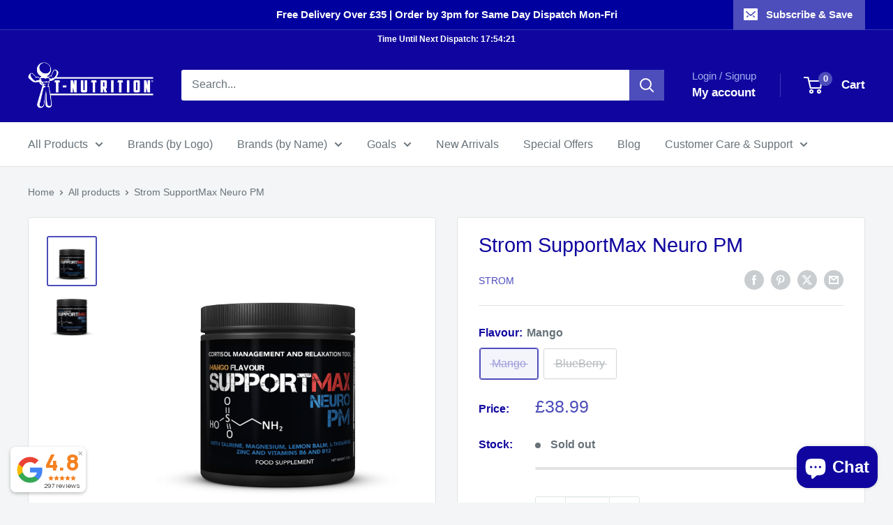

--- FILE ---
content_type: text/html; charset=utf-8
request_url: https://www.t-nutrition.com/products/strom-supportmax-neuro-pm?option_values=1152405668081&section_id=template--25803145478529__main
body_size: 9683
content:
<div id="shopify-section-template--25803145478529__main" class="shopify-section"><section data-section-id="template--25803145478529__main" data-section-type="product" data-section-settings="{
  &quot;showShippingEstimator&quot;: false,
  &quot;galleryTransitionEffect&quot;: &quot;slide&quot;,
  &quot;enableImageZoom&quot;: false,
  &quot;zoomEffect&quot;: &quot;outside&quot;,
  &quot;enableVideoLooping&quot;: false,
  &quot;productOptions&quot;: [&quot;Flavour&quot;],
  &quot;infoOverflowScroll&quot;: true,
  &quot;isQuickView&quot;: false
}">
  <div class="container container--flush">
    <div class="page__sub-header">
      <nav aria-label="Breadcrumb" class="breadcrumb">
        <ol class="breadcrumb__list" role="list">
          <li class="breadcrumb__item">
            <a class="breadcrumb__link link" href="/">Home</a><svg focusable="false" class="icon icon--arrow-right " viewBox="0 0 8 12" role="presentation">
      <path stroke="currentColor" stroke-width="2" d="M2 2l4 4-4 4" fill="none" stroke-linecap="square"></path>
    </svg></li>

          <li class="breadcrumb__item"><a class="breadcrumb__link link" href="/collections/all">All products</a><svg focusable="false" class="icon icon--arrow-right " viewBox="0 0 8 12" role="presentation">
      <path stroke="currentColor" stroke-width="2" d="M2 2l4 4-4 4" fill="none" stroke-linecap="square"></path>
    </svg></li>

          <li class="breadcrumb__item">
            <span class="breadcrumb__link" aria-current="page">Strom SupportMax Neuro PM</span>
          </li>
        </ol>
      </nav></div><product-rerender id="product-info-6207378948295-template--25803145478529__main" observe-form="product-form-main-6207378948295-template--25803145478529__main" allow-partial-rerender>
      <div class="product-block-list product-block-list--small">
        <div class="product-block-list__wrapper"><div class="product-block-list__item product-block-list__item--gallery">
              <div class="card">
    <div class="card__section card__section--tight">
      <div class="product-gallery product-gallery--with-thumbnails"><div class="product-gallery__carousel-wrapper">
          <div class="product-gallery__carousel " data-media-count="2" data-initial-media-id="21790682382535"><div class="product-gallery__carousel-item  " tabindex="-1" data-media-id="16462925988039" data-media-type="image"  ><div class="product-gallery__size-limiter" style="max-width: 1200px"><div class="aspect-ratio" style="padding-bottom: 100.0%"><img src="//www.t-nutrition.com/cdn/shop/products/SupportMax_Neuro_PM.png?v=1622474271&amp;width=1200" alt="Strom SupportMax Neuro PM" srcset="//www.t-nutrition.com/cdn/shop/products/SupportMax_Neuro_PM.png?v=1622474271&amp;width=400 400w, //www.t-nutrition.com/cdn/shop/products/SupportMax_Neuro_PM.png?v=1622474271&amp;width=500 500w, //www.t-nutrition.com/cdn/shop/products/SupportMax_Neuro_PM.png?v=1622474271&amp;width=600 600w, //www.t-nutrition.com/cdn/shop/products/SupportMax_Neuro_PM.png?v=1622474271&amp;width=700 700w, //www.t-nutrition.com/cdn/shop/products/SupportMax_Neuro_PM.png?v=1622474271&amp;width=800 800w, //www.t-nutrition.com/cdn/shop/products/SupportMax_Neuro_PM.png?v=1622474271&amp;width=900 900w, //www.t-nutrition.com/cdn/shop/products/SupportMax_Neuro_PM.png?v=1622474271&amp;width=1000 1000w, //www.t-nutrition.com/cdn/shop/products/SupportMax_Neuro_PM.png?v=1622474271&amp;width=1100 1100w, //www.t-nutrition.com/cdn/shop/products/SupportMax_Neuro_PM.png?v=1622474271&amp;width=1200 1200w" width="1200" height="1200" loading="lazy" class="product-gallery__image" data-zoom="//www.t-nutrition.com/cdn/shop/products/SupportMax_Neuro_PM.png?v=1622474271&amp;width=1800" data-zoom-width="1200"></div>
                    </div></div><div class="product-gallery__carousel-item is-selected " tabindex="-1" data-media-id="21790682382535" data-media-type="image"  ><div class="product-gallery__size-limiter" style="max-width: 401px"><div class="aspect-ratio" style="padding-bottom: 93.51620947630924%"><img src="//www.t-nutrition.com/cdn/shop/products/Supportmax_Neuro_PM_Blueberry.jpg?v=1622474271&amp;width=401" alt="Strom SupportMax Neuro PM" srcset="//www.t-nutrition.com/cdn/shop/products/Supportmax_Neuro_PM_Blueberry.jpg?v=1622474271&amp;width=400 400w" width="401" height="375" loading="lazy" class="product-gallery__image" data-zoom="//www.t-nutrition.com/cdn/shop/products/Supportmax_Neuro_PM_Blueberry.jpg?v=1622474271&amp;width=1800" data-zoom-width="401"></div>
                    </div></div></div></div><div class="scroller">
            <div class="scroller__inner">
              <div class="product-gallery__thumbnail-list"><a href="//www.t-nutrition.com/cdn/shop/products/SupportMax_Neuro_PM_1024x.png?v=1622474271" rel="noopener" class="product-gallery__thumbnail  " data-media-id="16462925988039" ><img src="//www.t-nutrition.com/cdn/shop/products/SupportMax_Neuro_PM.png?v=1622474271&amp;width=1200" alt="Strom SupportMax Neuro PM" srcset="//www.t-nutrition.com/cdn/shop/products/SupportMax_Neuro_PM.png?v=1622474271&amp;width=130 130w, //www.t-nutrition.com/cdn/shop/products/SupportMax_Neuro_PM.png?v=1622474271&amp;width=260 260w, //www.t-nutrition.com/cdn/shop/products/SupportMax_Neuro_PM.png?v=1622474271&amp;width=390 390w" width="1200" height="1200" loading="lazy" sizes="130px"></a><a href="//www.t-nutrition.com/cdn/shop/products/Supportmax_Neuro_PM_Blueberry_1024x.jpg?v=1622474271" rel="noopener" class="product-gallery__thumbnail is-nav-selected " data-media-id="21790682382535" ><img src="//www.t-nutrition.com/cdn/shop/products/Supportmax_Neuro_PM_Blueberry.jpg?v=1622474271&amp;width=401" alt="Strom SupportMax Neuro PM" srcset="//www.t-nutrition.com/cdn/shop/products/Supportmax_Neuro_PM_Blueberry.jpg?v=1622474271&amp;width=130 130w, //www.t-nutrition.com/cdn/shop/products/Supportmax_Neuro_PM_Blueberry.jpg?v=1622474271&amp;width=260 260w, //www.t-nutrition.com/cdn/shop/products/Supportmax_Neuro_PM_Blueberry.jpg?v=1622474271&amp;width=390 390w" width="401" height="375" loading="lazy" sizes="130px"></a></div>
            </div>
          </div></div>
    </div>
  </div>
            </div><div class="product-block-list__item product-block-list__item--info"><div class="card card--collapsed card--sticky"><div class="card__section">
    <product-form><form method="post" action="/cart/add" id="product-form-main-6207378948295-template--25803145478529__main" accept-charset="UTF-8" class="product-form" enctype="multipart/form-data"><input type="hidden" name="form_type" value="product" /><input type="hidden" name="utf8" value="✓" /><div class="product-info__block-item product-info__block-item--product-meta" data-block-id="product_meta" data-block-type="product-meta" ><div class="product-meta"><h1 class="product-meta__title heading h1">Strom SupportMax Neuro PM</h1><div class="product-meta__label-list"><span class="product-label product-label--on-sale" style="display: none">Save <span>£-38.99</span></span></div><div class="product-meta__reference"><a class="product-meta__vendor link link--accented" href="/collections/strom">Strom</a></div><div class="product-meta__share-buttons hidden-phone">
      <ul class="social-media__item-list list--unstyled" role="list">
      <li class="social-media__item social-media__item--facebook">
        <a href="https://www.facebook.com/sharer.php?u=https://www.t-nutrition.com/products/strom-supportmax-neuro-pm" target="_blank" rel="noopener" aria-label="Share on Facebook"><svg focusable="false" class="icon icon--facebook " viewBox="0 0 30 30">
      <path d="M15 30C6.71572875 30 0 23.2842712 0 15 0 6.71572875 6.71572875 0 15 0c8.2842712 0 15 6.71572875 15 15 0 8.2842712-6.7157288 15-15 15zm3.2142857-17.1429611h-2.1428678v-2.1425646c0-.5852979.8203285-1.07160109 1.0714928-1.07160109h1.071375v-2.1428925h-2.1428678c-2.3564786 0-3.2142536 1.98610393-3.2142536 3.21449359v2.1425646h-1.0714822l.0032143 2.1528011 1.0682679-.0099086v7.499969h3.2142536v-7.499969h2.1428678v-2.1428925z" fill="currentColor" fill-rule="evenodd"></path>
    </svg></a>
      </li>

      <li class="social-media__item social-media__item--pinterest">
        <a href="https://pinterest.com/pin/create/button/?url=https://www.t-nutrition.com/products/strom-supportmax-neuro-pm&media=https://www.t-nutrition.com/cdn/shop/products/SupportMax_Neuro_PM_1024x.png?v=1622474271&description=Neuro%20PM,%20the%20popular%20Neuro%20blend%20with%20added%20ZMA,%20L-Theanine,%20Lemon%20Balm,%20Vitamin%20B6%20and..." target="_blank" rel="noopener" aria-label="Pin on Pinterest"><svg focusable="false" class="icon icon--pinterest " role="presentation" viewBox="0 0 30 30">
      <path d="M15 30C6.71572875 30 0 23.2842712 0 15 0 6.71572875 6.71572875 0 15 0c8.2842712 0 15 6.71572875 15 15 0 8.2842712-6.7157288 15-15 15zm-.4492946-22.49876954c-.3287968.04238918-.6577148.08477836-.9865116.12714793-.619603.15784625-1.2950238.30765013-1.7959124.60980792-1.3367356.80672832-2.26284291 1.74754848-2.88355361 3.27881599-.1001431.247352-.10374313.4870343-.17702448.7625149-.47574032 1.7840923.36779138 3.6310327 1.39120339 4.2696951.1968419.1231267.6448551.3405257.8093833.0511377.0909873-.1603963.0706852-.3734014.1265202-.5593764.036883-.1231267.1532436-.3547666.1263818-.508219-.0455542-.260514-.316041-.4256572-.4299438-.635367-.230748-.4253041-.2421365-.8027267-.3541701-1.3723228.0084116-.0763633.0168405-.1527266.0253733-.2290899.0340445-.6372108.1384107-1.0968422.3287968-1.5502554.5593198-1.3317775 1.4578212-2.07273488 2.9088231-2.5163011.324591-.09899963 1.2400541-.25867013 1.7200175-.1523539.2867042.05078464.5734084.10156927.8600087.1523539 1.0390064.33760307 1.7953931.9602003 2.2007079 1.9316992.252902.6061594.3275507 1.7651044.1517724 2.5415071-.0833199.3679287-.0705641.6832289-.1770418 1.0168107-.3936666 1.2334841-.9709174 2.3763639-2.2765854 2.6942337-.8613761.2093567-1.5070793-.3321303-1.7200175-.8896824-.0589159-.1545509-.1598205-.4285603-.1011297-.6865243.2277711-1.0010987.5562045-1.8969797.8093661-2.8969995.24115-.9528838-.2166421-1.7048063-.9358863-1.8809146-.8949186-.2192233-1.585328.6350139-1.8211644 1.1943903-.1872881.4442919-.3005678 1.2641823-.1517724 1.8557085.0471811.1874265.2666617.689447.2276672.8640842-.1728187.7731269-.3685356 1.6039823-.5818373 2.3635745-.2219729.7906632-.3415527 1.5999416-.5564641 2.3639276-.098793.3507651-.0955738.7263439-.1770244 1.092821v.5337977c-.0739045.3379758-.0194367.9375444.0505042 1.2703809.0449484.2137505-.0261175.4786388.0758948.6357396.0020943.1140055.0159752.1388388.0506254.2031582.3168026-.0095136.7526829-.8673992.9106342-1.118027.3008274-.477913.5797431-.990879.8093833-1.5506281.2069844-.5042174.2391769-1.0621226.4046917-1.60104.1195798-.3894861.2889369-.843272.328918-1.2707535h.0252521c.065614.2342095.3033024.403727.4805692.5334446.5563429.4077482 1.5137774.7873678 2.5547742.5337977 1.1769151-.2868184 2.1141687-.8571599 2.7317812-1.702982.4549537-.6225776.7983583-1.3445472 1.0624066-2.1600633.1297394-.4011574.156982-.8454494.2529193-1.2711066.2405269-1.0661438-.0797199-2.3511383-.3794396-3.0497261-.9078995-2.11694836-2.8374975-3.32410832-5.918897-3.27881604z" fill="currentColor" fill-rule="evenodd"></path>
    </svg></a>
      </li>

      <li class="social-media__item social-media__item--twitter">
        <a href="https://twitter.com/intent/tweet?text=Strom%20SupportMax%20Neuro%20PM&url=https://www.t-nutrition.com/products/strom-supportmax-neuro-pm" target="_blank" rel="noopener" aria-label="Tweet on Twitter"><svg focusable="false" fill="none" class="icon icon--twitter " role="presentation" viewBox="0 0 30 30">
      <path fill-rule="evenodd" clip-rule="evenodd" d="M30 15c0 8.284-6.716 15-15 15-8.284 0-15-6.716-15-15C0 6.716 6.716 0 15 0c8.284 0 15 6.716 15 15Zm-8.427-7h-2.375l-3.914 4.473L11.901 8H7l5.856 7.657L7.306 22h2.376l4.284-4.894L17.709 22h4.78l-6.105-8.07L21.573 8ZM19.68 20.578h-1.316L9.774 9.347h1.412l8.494 11.231Z" fill="currentColor"/>
    </svg></a>
      </li>

      <li class="social-media__item">
        <a href="mailto:?&subject=Strom SupportMax Neuro PM&body=https://www.t-nutrition.com/products/strom-supportmax-neuro-pm" aria-label="Share by email"><svg focusable="false" class="icon icon--email " role="presentation" viewBox="0 0 28 28">
      <path d="M14 28C6.2680135 28 0 21.7319865 0 14S6.2680135 0 14 0s14 6.2680135 14 14-6.2680135 14-14 14zm-3.2379501-18h6.4759002L14 12.6982917 10.7620499 10zM19 11.1350416V18H9v-6.8649584l5 4.1666667 5-4.1666667zM21 8H7v12h14V8z"></path>
    </svg></a>
      </li>
    </ul>
    </div></div>

<hr class="card__separator"></div><div class="product-info__block-item product-info__block-item--@app" data-block-id="AN1FjbEtQcEI1OEV6W__selly_promotion_pricing_bundle_loc_cqiAih-1" data-block-type="@app" ><div id="shopify-block-AN1FjbEtQcEI1OEV6W__selly_promotion_pricing_bundle_loc_cqiAih" class="shopify-block shopify-app-block"><s class="tdfPlaceBundle"></s>
</div></div><div class="product-info__block-item product-info__block-item--variant-selector" data-block-id="variant_selector" data-block-type="variant-selector" ><variant-picker handle="strom-supportmax-neuro-pm" section-id="template--25803145478529__main" form-id="product-form-main-6207378948295-template--25803145478529__main" update-url  class="product-form__variants" ><script data-variant type="application/json">{"id":40105375498439,"title":"BlueBerry","option1":"BlueBerry","option2":null,"option3":null,"sku":"Support-PM-2","requires_shipping":true,"taxable":true,"featured_image":{"id":29525297594567,"product_id":6207378948295,"position":2,"created_at":"2021-05-31T16:17:51+01:00","updated_at":"2021-05-31T16:17:51+01:00","alt":null,"width":401,"height":375,"src":"\/\/www.t-nutrition.com\/cdn\/shop\/products\/Supportmax_Neuro_PM_Blueberry.jpg?v=1622474271","variant_ids":[40105375498439]},"available":false,"name":"Strom SupportMax Neuro PM - BlueBerry","public_title":"BlueBerry","options":["BlueBerry"],"price":3899,"weight":210,"compare_at_price":null,"inventory_quantity":0,"inventory_management":"shopify","inventory_policy":"deny","barcode":"5060723199745","featured_media":{"alt":null,"id":21790682382535,"position":2,"preview_image":{"aspect_ratio":1.069,"height":375,"width":401,"src":"\/\/www.t-nutrition.com\/cdn\/shop\/products\/Supportmax_Neuro_PM_Blueberry.jpg?v=1622474271"}},"requires_selling_plan":false,"selling_plan_allocations":[]}</script><div class="product-form__option"><span class="product-form__option-name text--strong">Flavour: <span class="product-form__selected-value">BlueBerry</span></span>

            <div class="block-swatch-list"><div class="block-swatch block-swatch--disabled"><input class="block-swatch__radio product-form__single-selector" type="radio" name="option1" id="product-form-main-6207378948295-template--25803145478529__main-option1-1" value="1152405635313" form="product-form-main-6207378948295-template--25803145478529__main"  data-option-position="1">
                    <label class="block-swatch__item" for="product-form-main-6207378948295-template--25803145478529__main-option1-1" title="Mango">
                      <span class="block-swatch__item-text">Mango</span>
                    </label></div><div class="block-swatch block-swatch--disabled"><input class="block-swatch__radio product-form__single-selector" type="radio" name="option1" id="product-form-main-6207378948295-template--25803145478529__main-option1-2" value="1152405668081" form="product-form-main-6207378948295-template--25803145478529__main" checked data-option-position="1">
                    <label class="block-swatch__item" for="product-form-main-6207378948295-template--25803145478529__main-option1-2" title="BlueBerry">
                      <span class="block-swatch__item-text">BlueBerry</span>
                    </label></div></div></div><div class="no-js product-form__option">
      <label class="product-form__option-name text--strong" for="product-select-6207378948295">Variant</label>

      <div class="select-wrapper select-wrapper--primary">
        <select id="product-select-6207378948295" name="id"><option  disabled="disabled" value="38106683965639" data-sku="Support-PM-1">Mango - £38.99</option><option selected="selected" disabled="disabled" value="40105375498439" data-sku="Support-PM-2">BlueBerry - £38.99</option></select>
      </div>
    </div>
  </variant-picker><div class="product-form__info-list"><div class="product-form__info-item">
      <span class="product-form__info-title text--strong">Price:</span>

      <div class="product-form__info-content" role="region" aria-live="polite">
        <div class="price-list"><span class="price">
              <span class="visually-hidden">Sale price</span>£38.99</span></div></div>
    </div><div class="product-form__info-item">
      <span class="product-form__info-title text--strong">Stock:</span>

      <div class="product-form__info-content"><span class="product-form__inventory inventory">Sold out</span><progress-bar class="inventory-bar" data-variant-inventory="0" data-stock-countdown-max="80.0">
          <span class="inventory-bar__progress" style="width: 100%"></span>
        </progress-bar>
      </div>
    </div><div class="product-form__info-item product-form__info-item--quantity">
        <label for="template--25803145478529__main-6207378948295-quantity" class="product-form__info-title text--strong">Quantity:</label>

        <div class="product-form__info-content"><div class="product-form__quantity-with-rules">
            <quantity-picker class="quantity-selector quantity-selector--product">
              <button type="button" class="quantity-selector__button" data-action="decrease-picker-quantity" aria-label="Decrease quantity" title="Decrease quantity"><svg focusable="false" class="icon icon--minus " viewBox="0 0 10 2" role="presentation">
      <path d="M10 0v2H0V0z" fill="currentColor"></path>
    </svg></button>
              <input id="template--25803145478529__main-6207378948295-quantity" type="number" name="quantity" aria-label="Quantity" class="quantity-selector__value" inputmode="numeric" value="1" step="1" min="1" >
              <button type="button" class="quantity-selector__button" data-action="increase-picker-quantity" aria-label="Increase quantity" title="Increase quantity"><svg focusable="false" class="icon icon--plus " viewBox="0 0 10 10" role="presentation">
      <path d="M6 4h4v2H6v4H4V6H0V4h4V0h2v4z" fill="currentColor" fill-rule="evenodd"></path>
    </svg></button>
            </quantity-picker></div>
        </div>
      </div></div>
</div><div class="product-info__block-item product-info__block-item--buy-buttons" data-block-id="buy_buttons" data-block-type="buy-buttons" ><div class="product-form__buy-buttons" ><div class="product-form__payment-container"><button type="submit" class="product-form__add-button button button--disabled" disabled>Sold out</button><div data-shopify="payment-button" class="shopify-payment-button"> <shopify-accelerated-checkout recommended="{&quot;supports_subs&quot;:true,&quot;supports_def_opts&quot;:false,&quot;name&quot;:&quot;shop_pay&quot;,&quot;wallet_params&quot;:{&quot;shopId&quot;:25254672,&quot;merchantName&quot;:&quot;T-Nutrition&quot;,&quot;personalized&quot;:true}}" fallback="{&quot;supports_subs&quot;:true,&quot;supports_def_opts&quot;:true,&quot;name&quot;:&quot;buy_it_now&quot;,&quot;wallet_params&quot;:{}}" access-token="ccca343576f18a0107f76b6860ac4ae4" buyer-country="GB" buyer-locale="en" buyer-currency="GBP" variant-params="[{&quot;id&quot;:38106683965639,&quot;requiresShipping&quot;:true},{&quot;id&quot;:40105375498439,&quot;requiresShipping&quot;:true}]" shop-id="25254672" enabled-flags="[&quot;ae0f5bf6&quot;]" disabled > <div class="shopify-payment-button__button" role="button" disabled aria-hidden="true" style="background-color: transparent; border: none"> <div class="shopify-payment-button__skeleton">&nbsp;</div> </div> <div class="shopify-payment-button__more-options shopify-payment-button__skeleton" role="button" disabled aria-hidden="true">&nbsp;</div> </shopify-accelerated-checkout> <small id="shopify-buyer-consent" class="hidden" aria-hidden="true" data-consent-type="subscription"> This item is a recurring or deferred purchase. By continuing, I agree to the <span id="shopify-subscription-policy-button">cancellation policy</span> and authorize you to charge my payment method at the prices, frequency and dates listed on this page until my order is fulfilled or I cancel, if permitted. </small> </div>
<style>
          #shopify-section-template--25803145478529__main .shopify-payment-button {
            display: none;
          }
        </style></div>
</div>
</div><div class="product-info__block-item product-info__block-item--@app" data-block-id="AVldtUmdVQWNFamQvS__quantity_x_quantity_discount_app_wjJCPn-1" data-block-type="@app" ><div id="shopify-block-AVldtUmdVQWNFamQvS__quantity_x_quantity_discount_app_wjJCPn" class="shopify-block shopify-app-block"><div id="quantity-discount-app" class="quantity-x-product-widget"></div>
<script>
    
    var product_options = {
        'styles':           {"choose_list":{"general":{"padding":{"top":"0","right":"0","bottom":"0","left":"0"},"background_color":"#FFFFFF00","selected_tier_color":"#10069f","borders_color":"#CCCCCC","corner_radius":"8"},"offer_header":{"space_bottom":"16","font_style":{"bold":true,"italic":false,"underline":false},"font_size":"18","text_color":"#10069f","text_align":"left"},"offer_header_tooltip":{"text_align":"left","font_style":{"bold":false,"italic":false,"underline":false},"icon_size":"16","icon_color":"#8C9196","info_text_font_size":"14","info_text_color":"#202223","background_color":"#FFFFFF"},"offer_text":{"header_text_color":"#10069f","header_font_size":18,"header_font_style":{"bold":true,"italic":false,"underline":false},"text_color":"#202223","font_size":16,"font_style":{"bold":true,"italic":false,"underline":false}},"prices":{"discount_font_style":{"bold":true,"italic":false,"underline":false},"discount_font_size":18,"discount_color":"#008a00","compare_font_style":{"bold":true,"italic":false,"underline":false},"compare_font_size":14,"compare_color":"#ff0000"},"highlight_badge":{"placement":"right","font_style":{"bold":false,"italic":false,"underline":false},"font_size":"12","text_color":"#FFFFFF","background_color":"#10069f"},"button":{"background_color":"#18c75a","text_color":"#FFFFFF","font_size":"14","font_style":{"bold":true,"italic":false,"underline":false},"height":"42","corner_radius":"8"}},"list":{"general":{"padding":{"top":"28","right":"0","bottom":"22","left":"0"},"background_color":"#FFFFFF00","borders_width":"1","borders_color":"#C4CDD5","corner_radius":"0","text_condition":"small"},"offer_header":{"space_bottom":"16","font_style":{"bold":true,"italic":false,"underline":false},"font_size":"18","text_color":"#E7931A","text_align":"left"},"offer_header_tooltip":{"text_align":"left","font_style":{"bold":false,"italic":false,"underline":false},"icon_size":"15","icon_color":"#8C9196","info_text_font_size":"14","info_text_color":"#1F2223"},"condition_text":{"font_size":"14","font_style":{"bold":true,"italic":false,"underline":false},"text_color":"#000000","high_font_size":"14","high_font_style":{"bold":true,"italic":false,"underline":false},"high_text_color":"#008060"},"highlight_badge":{"placement":"Above conditions text","font_style":{"bold":false,"italic":false,"underline":false},"font_size":"12","text_color":"#2E1C03","border_radius":"3","background_color":"#FFD79D"},"achievement_message":{"placement":"Below conditions text","font_style":{"bold":false,"italic":false,"underline":false},"font_size":"14","text_color":"#757575","icon_color":"#008060","icon_size":"15"},"upsell_message":{"font_style":{"bold":true,"italic":false,"underline":false},"font_size":"14","text_color":"#000000","text_align":"center","space_top":"20"},"prices":{"discount_font_style":{"bold":true,"italic":false,"underline":false},"discount_font_size":"16","discount_color":"#000000","compare_font_style":{"bold":true,"italic":false,"underline":false},"compare_font_size":"12","compare_color":"#757575"},"progress_bar":{"border_radius":"4","space_top":"12","height":"4","background":"#E4E5E7","background_filler":"#61bd4a"}},"grid":{"general":{"padding":{"top":"28","right":"0","bottom":"22","left":"0"},"background_color":"#FFFFFF00","corner_radius":"4","text_condition":"small","achievement_background_color":"#008060"},"borders":{"borders_type":{"inner":true,"vertical":false,"horizontal":false},"borders_type_width":"1","borders_type_color":"#DFEEE8","borders_color":"#95C9B4","borders_width":"1"},"offer_header":{"space_bottom":"16","font_style":{"bold":true,"italic":false,"underline":false},"font_size":"18","text_color":"#E7931A","text_align":"left"},"offer_header_tooltip":{"text_align":"left","font_style":{"bold":false,"italic":false,"underline":false},"icon_size":"16","icon_color":"#8C9196","font_size":"14","text_color":"#202223","background_color":"#FFFFFF"},"offer_text":{"header_text_color":"#FFFFFF","header_background_color":"#008060","header_font_size":"14","header_font_style":{"bold":true,"italic":false,"underline":false},"header_text_align":"left","text_color":"#202223","font_size":"14","font_style":{"bold":false,"italic":false,"underline":false},"text_align":"left"},"upsell_message":{"space_top":"16","font_style":{"bold":true,"italic":false,"underline":false},"text_align":"center","text_color":"#202223","font_size":"14"},"progress_bar":{"space_top":"8","border_radius":"4","height":"4","background":"#E4E5E7","background_filler":"#008060"}}},
        'is_functions':     true,
        'product':          { "price": 3899, "variants": [{"id":38106683965639,"title":"Mango","option1":"Mango","option2":null,"option3":null,"sku":"Support-PM-1","requires_shipping":true,"taxable":true,"featured_image":{"id":24292001349831,"product_id":6207378948295,"position":1,"created_at":"2021-01-24T19:19:04+00:00","updated_at":"2021-05-31T16:17:51+01:00","alt":null,"width":1200,"height":1200,"src":"\/\/www.t-nutrition.com\/cdn\/shop\/products\/SupportMax_Neuro_PM.png?v=1622474271","variant_ids":[38106683965639]},"available":false,"name":"Strom SupportMax Neuro PM - Mango","public_title":"Mango","options":["Mango"],"price":3899,"weight":150,"compare_at_price":null,"inventory_quantity":0,"inventory_management":"shopify","inventory_policy":"deny","barcode":"5060723199691","featured_media":{"alt":null,"id":16462925988039,"position":1,"preview_image":{"aspect_ratio":1.0,"height":1200,"width":1200,"src":"\/\/www.t-nutrition.com\/cdn\/shop\/products\/SupportMax_Neuro_PM.png?v=1622474271"}},"requires_selling_plan":false,"selling_plan_allocations":[]},{"id":40105375498439,"title":"BlueBerry","option1":"BlueBerry","option2":null,"option3":null,"sku":"Support-PM-2","requires_shipping":true,"taxable":true,"featured_image":{"id":29525297594567,"product_id":6207378948295,"position":2,"created_at":"2021-05-31T16:17:51+01:00","updated_at":"2021-05-31T16:17:51+01:00","alt":null,"width":401,"height":375,"src":"\/\/www.t-nutrition.com\/cdn\/shop\/products\/Supportmax_Neuro_PM_Blueberry.jpg?v=1622474271","variant_ids":[40105375498439]},"available":false,"name":"Strom SupportMax Neuro PM - BlueBerry","public_title":"BlueBerry","options":["BlueBerry"],"price":3899,"weight":210,"compare_at_price":null,"inventory_quantity":0,"inventory_management":"shopify","inventory_policy":"deny","barcode":"5060723199745","featured_media":{"alt":null,"id":21790682382535,"position":2,"preview_image":{"aspect_ratio":1.069,"height":375,"width":401,"src":"\/\/www.t-nutrition.com\/cdn\/shop\/products\/Supportmax_Neuro_PM_Blueberry.jpg?v=1622474271"}},"requires_selling_plan":false,"selling_plan_allocations":[]}] },
        'collections':      [{"id":205205864616,"handle":"all-products","title":"All Products","updated_at":"2026-01-21T12:06:15+00:00","body_html":"","published_at":"2020-07-03T10:41:00+01:00","sort_order":"best-selling","template_suffix":"","disjunctive":true,"rules":[{"column":"variant_price","relation":"greater_than","condition":"0.01"}],"published_scope":"global"},{"id":204723519656,"handle":"anxiety-cortisol-management","updated_at":"2025-12-27T10:18:42+00:00","published_at":"2020-07-01T01:05:55+01:00","sort_order":"best-selling","template_suffix":"","published_scope":"global","title":"Cortisol Supplements","body_html":""},{"id":204723388584,"handle":"sleep-aids","updated_at":"2025-12-27T10:18:48+00:00","published_at":"2020-07-01T01:05:55+01:00","sort_order":"best-selling","template_suffix":"","published_scope":"global","title":"Sleep Supplements","body_html":"Struggling to sleep? Check out our range of Sleep Aids which may help you get that full nights sleep you've always dreamed of. From brands such as Optimum Nutrition, Dedicated, Mutant, Reflex \u0026amp; many more."},{"id":33915371543,"handle":"strom","title":"Strom Sports Nutrition Supplements","updated_at":"2026-01-19T12:05:55+00:00","body_html":"\u003cp\u003eStrom are specialists in sports nutrition, based in the heart of Shrewsbury and ran by Richard Foster.\u003c\/p\u003e","published_at":"2018-08-22T16:24:52+01:00","sort_order":"best-selling","template_suffix":"","disjunctive":false,"rules":[{"column":"vendor","relation":"contains","condition":"Strom"}],"published_scope":"global","image":{"created_at":"2020-05-19T10:46:59+01:00","alt":"Strom Sports","width":1970,"height":460,"src":"\/\/www.t-nutrition.com\/cdn\/shop\/collections\/strom_800ee3b1-b23c-4d9e-9d29-b5a33849c4e9.jpg?v=1593558970"}}],
        'product_id':       6207378948295,
        'collection_id':    null,
        'variant_id':       38106683965639,
        'cart':             {"note":null,"attributes":{},"original_total_price":0,"total_price":0,"total_discount":0,"total_weight":0.0,"item_count":0,"items":[],"requires_shipping":false,"currency":"GBP","items_subtotal_price":0,"cart_level_discount_applications":[],"checkout_charge_amount":0},
        'money_format':     '£{{amount}}',
        'money_with_currency_format': '£{{amount}} GBP',
        'myshopify_domain': null,
        'is_theme_config_enabled': false,
    };

    
        
            product_options.myshopify_domain = 'tnutrition.myshopify.com';
        
    

    var isB2B = false;
    var customerTags = [];
    

    if (!window.QuantityDiscountApp) {
        window.QuantityDiscountApp = {};
    }
    window.QuantityDiscountApp = {...window.QuantityDiscountApp, ...product_options, isB2B, customerTags};
</script>




<script type="module">
    import 'https://cdn.shopify.com/extensions/019bc6bb-eae9-7145-949c-b5181400e1fd/quantity-x-870/assets/quantity-discount-app.min.js';

    
        
    
</script>



</div></div><div class="product-info__block-item product-info__block-item--store-pickup" data-block-id="41ef1797-da9b-48ef-8f24-a5a1b6100b24" data-block-type="store-pickup" ><div class="product-meta__store-availability-container"><div class="store-availability-container" data-section-id="template--25803145478529__main" data-section-type="store-availability" data-count="2"><div class="store-availability-information">
    <svg focusable="false" class="icon icon--store-availability-out-of-stock " viewBox="0 0 18 14" fill="none" role="presentation">
      <path fill-rule="evenodd" clip-rule="evenodd" d="M12 10l-2 2-4-4-4 4-2-2 4-4-4-4 2-2 4 4 4-4 2 2-4 4 4 4z" fill="#FD1A20"></path>
    </svg><div class="store-availability-information-container"><p class="store-availability-information__title text--strong">Pickup currently unavailable at Wirral</p><p class="store-availability-information__stores">
              <button type="button" class="store-availability-information__link" data-action="open-modal" aria-controls="StoreAvailabilityModal-40105375498439">Check availability at other stores</button>
            </p></div>
    </div>

    <dialog class="store-availabilities-modal modal" tabindex="-1" id="StoreAvailabilityModal-40105375498439">
      <div class="modal__dialog" role="dialog">
        <div class="store-availabilities-modal__header modal__header modal__header--bordered">
          <div class="store-availabilities-modal__product-information">
            <h2 class="store-availabilities-modal__product-title modal__title heading h3">Strom SupportMax Neuro PM</h2><p class="store-availabilities-modal__variant-title">BlueBerry</p></div>

          <button type="button" class="store-availabilities-modal__close modal__close link" data-action="close-modal" title="Close"><svg focusable="false" class="icon icon--close " viewBox="0 0 19 19" role="presentation">
      <path d="M9.1923882 8.39339828l7.7781745-7.7781746 1.4142136 1.41421357-7.7781746 7.77817459 7.7781746 7.77817456L16.9705627 19l-7.7781745-7.7781746L1.41421356 19 0 17.5857864l7.7781746-7.77817456L0 2.02943725 1.41421356.61522369 9.1923882 8.39339828z" fill="currentColor" fill-rule="evenodd"></path>
    </svg></button>
        </div>

        <div class="store-availabilities-list modal__content"><div class="store-availability-list__item">
              <p class="store-availability-list__location text--strong">Wirral</p>

              <div class="store-availability-list__item-info">
                <div class="store-availability-list__stock">
    <svg focusable="false" class="icon icon--store-availability-out-of-stock " viewBox="0 0 18 14" fill="none" role="presentation">
      <path fill-rule="evenodd" clip-rule="evenodd" d="M12 10l-2 2-4-4-4 4-2-2 4-4-4-4 2-2 4 4 4-4 2 2-4 4 4 4z" fill="#FD1A20"></path>
    </svg>Pickup currently unavailable
</div>

                <div class="store-availability-list__contact"><p>Unit 8, Price Street Business Centre, Price Street<br>Birkenhead, Wirral CH41 4JQ<br>United Kingdom</p>+441516474320
</div>
              </div>
            </div><div class="store-availability-list__item">
              <p class="store-availability-list__location text--strong">Liverpool</p>

              <div class="store-availability-list__item-info">
                <div class="store-availability-list__stock">
    <svg focusable="false" class="icon icon--store-availability-out-of-stock " viewBox="0 0 18 14" fill="none" role="presentation">
      <path fill-rule="evenodd" clip-rule="evenodd" d="M12 10l-2 2-4-4-4 4-2-2 4-4-4-4 2-2 4 4 4-4 2 2-4 4 4 4z" fill="#FD1A20"></path>
    </svg>Pickup currently unavailable
</div>

                <div class="store-availability-list__contact"><p>The Lisbon Buildings, 33-35 Victoria Street<br>Liverpool L1 6BG<br>United Kingdom</p>+441516474320
</div>
              </div>
            </div></div>
      </div>
    </dialog></div></div></div><div class="product-info__block-item product-info__block-item--description" data-block-id="description" data-block-type="description" ></div><div class="product-meta__share-buttons hidden-tablet-and-up">
            <span class="text--strong">Share this product</span><ul class="social-media__item-list list--unstyled" role="list">
              <li class="social-media__item social-media__item--facebook">
                <a href="https://www.facebook.com/sharer.php?u=https://www.t-nutrition.com/products/strom-supportmax-neuro-pm" target="_blank" rel="noopener" aria-label="Share on Facebook"><svg focusable="false" class="icon icon--facebook " viewBox="0 0 30 30">
      <path d="M15 30C6.71572875 30 0 23.2842712 0 15 0 6.71572875 6.71572875 0 15 0c8.2842712 0 15 6.71572875 15 15 0 8.2842712-6.7157288 15-15 15zm3.2142857-17.1429611h-2.1428678v-2.1425646c0-.5852979.8203285-1.07160109 1.0714928-1.07160109h1.071375v-2.1428925h-2.1428678c-2.3564786 0-3.2142536 1.98610393-3.2142536 3.21449359v2.1425646h-1.0714822l.0032143 2.1528011 1.0682679-.0099086v7.499969h3.2142536v-7.499969h2.1428678v-2.1428925z" fill="currentColor" fill-rule="evenodd"></path>
    </svg></a>
              </li>

              <li class="social-media__item social-media__item--pinterest">
                <a href="https://pinterest.com/pin/create/button/?url=https://www.t-nutrition.com/products/strom-supportmax-neuro-pm&media=https://www.t-nutrition.com/cdn/shop/products/SupportMax_Neuro_PM_1024x.png?v=1622474271&description=Neuro%20PM,%20the%20popular%20Neuro%20blend%20with%20added%20ZMA,%20L-Theanine,%20Lemon%20Balm,%20Vitamin%20B6%20and..." target="_blank" rel="noopener" aria-label="Pin on Pinterest"><svg focusable="false" class="icon icon--pinterest " role="presentation" viewBox="0 0 30 30">
      <path d="M15 30C6.71572875 30 0 23.2842712 0 15 0 6.71572875 6.71572875 0 15 0c8.2842712 0 15 6.71572875 15 15 0 8.2842712-6.7157288 15-15 15zm-.4492946-22.49876954c-.3287968.04238918-.6577148.08477836-.9865116.12714793-.619603.15784625-1.2950238.30765013-1.7959124.60980792-1.3367356.80672832-2.26284291 1.74754848-2.88355361 3.27881599-.1001431.247352-.10374313.4870343-.17702448.7625149-.47574032 1.7840923.36779138 3.6310327 1.39120339 4.2696951.1968419.1231267.6448551.3405257.8093833.0511377.0909873-.1603963.0706852-.3734014.1265202-.5593764.036883-.1231267.1532436-.3547666.1263818-.508219-.0455542-.260514-.316041-.4256572-.4299438-.635367-.230748-.4253041-.2421365-.8027267-.3541701-1.3723228.0084116-.0763633.0168405-.1527266.0253733-.2290899.0340445-.6372108.1384107-1.0968422.3287968-1.5502554.5593198-1.3317775 1.4578212-2.07273488 2.9088231-2.5163011.324591-.09899963 1.2400541-.25867013 1.7200175-.1523539.2867042.05078464.5734084.10156927.8600087.1523539 1.0390064.33760307 1.7953931.9602003 2.2007079 1.9316992.252902.6061594.3275507 1.7651044.1517724 2.5415071-.0833199.3679287-.0705641.6832289-.1770418 1.0168107-.3936666 1.2334841-.9709174 2.3763639-2.2765854 2.6942337-.8613761.2093567-1.5070793-.3321303-1.7200175-.8896824-.0589159-.1545509-.1598205-.4285603-.1011297-.6865243.2277711-1.0010987.5562045-1.8969797.8093661-2.8969995.24115-.9528838-.2166421-1.7048063-.9358863-1.8809146-.8949186-.2192233-1.585328.6350139-1.8211644 1.1943903-.1872881.4442919-.3005678 1.2641823-.1517724 1.8557085.0471811.1874265.2666617.689447.2276672.8640842-.1728187.7731269-.3685356 1.6039823-.5818373 2.3635745-.2219729.7906632-.3415527 1.5999416-.5564641 2.3639276-.098793.3507651-.0955738.7263439-.1770244 1.092821v.5337977c-.0739045.3379758-.0194367.9375444.0505042 1.2703809.0449484.2137505-.0261175.4786388.0758948.6357396.0020943.1140055.0159752.1388388.0506254.2031582.3168026-.0095136.7526829-.8673992.9106342-1.118027.3008274-.477913.5797431-.990879.8093833-1.5506281.2069844-.5042174.2391769-1.0621226.4046917-1.60104.1195798-.3894861.2889369-.843272.328918-1.2707535h.0252521c.065614.2342095.3033024.403727.4805692.5334446.5563429.4077482 1.5137774.7873678 2.5547742.5337977 1.1769151-.2868184 2.1141687-.8571599 2.7317812-1.702982.4549537-.6225776.7983583-1.3445472 1.0624066-2.1600633.1297394-.4011574.156982-.8454494.2529193-1.2711066.2405269-1.0661438-.0797199-2.3511383-.3794396-3.0497261-.9078995-2.11694836-2.8374975-3.32410832-5.918897-3.27881604z" fill="currentColor" fill-rule="evenodd"></path>
    </svg></a>
              </li>

              <li class="social-media__item social-media__item--twitter">
                <a href="https://twitter.com/intent/tweet?text=Strom%20SupportMax%20Neuro%20PM&url=https://www.t-nutrition.com/products/strom-supportmax-neuro-pm" target="_blank" rel="noopener" aria-label="Tweet on Twitter"><svg focusable="false" fill="none" class="icon icon--twitter " role="presentation" viewBox="0 0 30 30">
      <path fill-rule="evenodd" clip-rule="evenodd" d="M30 15c0 8.284-6.716 15-15 15-8.284 0-15-6.716-15-15C0 6.716 6.716 0 15 0c8.284 0 15 6.716 15 15Zm-8.427-7h-2.375l-3.914 4.473L11.901 8H7l5.856 7.657L7.306 22h2.376l4.284-4.894L17.709 22h4.78l-6.105-8.07L21.573 8ZM19.68 20.578h-1.316L9.774 9.347h1.412l8.494 11.231Z" fill="currentColor"/>
    </svg></a>
              </li>

              <li class="social-media__item">
                <a href="mailto:?&subject=Strom SupportMax Neuro PM&body=https://www.t-nutrition.com/products/strom-supportmax-neuro-pm" aria-label="Share by email"><svg focusable="false" class="icon icon--email " role="presentation" viewBox="0 0 28 28">
      <path d="M14 28C6.2680135 28 0 21.7319865 0 14S6.2680135 0 14 0s14 6.2680135 14 14-6.2680135 14-14 14zm-3.2379501-18h6.4759002L14 12.6982917 10.7620499 10zM19 11.1350416V18H9v-6.8649584l5 4.1666667 5-4.1666667zM21 8H7v12h14V8z"></path>
    </svg></a>
              </li>
            </ul>
          </div><input type="hidden" name="product-id" value="6207378948295" /><input type="hidden" name="section-id" value="template--25803145478529__main" /></form></product-form>
  </div>
</div></div><div class="product-block-list__item product-block-list__item--description" >
                    <div class="card"><div class="card__header">
                          <h2 class="card__title heading h3">Description</h2>
                        </div>

                        <div class="card__section expandable-content" aria-expanded="false">
                          <div class="rte text--pull">
                            <div data-mce-fragment="1">Neuro PM, the popular Neuro blend with added ZMA, L-Theanine, Lemon Balm, Vitamin B6 and B12. 30 servings.</div>
<div data-mce-fragment="1"><br data-mce-fragment="1"></div>
<div data-mce-fragment="1">1000mg Choline</div>
<div data-mce-fragment="1">1000mg L-Taurine </div>
<div data-mce-fragment="1">800mg KSM66 Ashwaganda</div>
<div data-mce-fragment="1">500mg Magneisum</div>
<div data-mce-fragment="1">500mg Phosphatidylserine</div>
<div data-mce-fragment="1">500mg Lions main (mushroom)</div>
<div data-mce-fragment="1">400mg Lemon Balm</div>
<div data-mce-fragment="1">250mg L-Theanine</div>
<div data-mce-fragment="1">50mg Vitamin B6</div>
<div data-mce-fragment="1">30mg Zinc</div>
<div data-mce-fragment="1">10mg Black Pepper Extract<br data-mce-fragment="1">
</div>
<div data-mce-fragment="1">24μg Vitamin B12</div>
                          </div><button class="expandable-content__toggle">
                              <span class="expandable-content__toggle-icon"></span>
                              <span class="expandable-content__toggle-text" data-view-more="View more" data-view-less="View less">View more</span>
                            </button></div></div>
                  </div></div>
      </div>
    </product-rerender>
  </div>
</section>
<template>
  <section data-section-id="template--25803145478529__main" data-section-type="product-quick-view" data-section-settings="{
  &quot;showShippingEstimator&quot;: false,
  &quot;galleryTransitionEffect&quot;: &quot;slide&quot;,
  &quot;enableImageZoom&quot;: false,
  &quot;zoomEffect&quot;: &quot;outside&quot;,
  &quot;enableVideoLooping&quot;: false,
  &quot;infoOverflowScroll&quot;: false,
  &quot;productOptions&quot;: [&quot;Flavour&quot;],
  &quot;isQuickView&quot;: true
}">
    <product-rerender id="quick-buy-modal-content" observe-form="product-form-quick-buy-6207378948295-template--25803145478529__main" allow-partial-rerender>
      <div class="featured-product"><div class="card">
    <div class="card__section card__section--tight">
      <div class="product-gallery product-gallery--with-thumbnails"><div class="product-gallery__carousel-wrapper">
          <div class="product-gallery__carousel " data-media-count="2" data-initial-media-id="21790682382535"><div class="product-gallery__carousel-item  " tabindex="-1" data-media-id="16462925988039" data-media-type="image"  ><div class="product-gallery__size-limiter" style="max-width: 1200px"><div class="aspect-ratio" style="padding-bottom: 100.0%"><img src="//www.t-nutrition.com/cdn/shop/products/SupportMax_Neuro_PM.png?v=1622474271&amp;width=1200" alt="Strom SupportMax Neuro PM" srcset="//www.t-nutrition.com/cdn/shop/products/SupportMax_Neuro_PM.png?v=1622474271&amp;width=400 400w, //www.t-nutrition.com/cdn/shop/products/SupportMax_Neuro_PM.png?v=1622474271&amp;width=500 500w, //www.t-nutrition.com/cdn/shop/products/SupportMax_Neuro_PM.png?v=1622474271&amp;width=600 600w, //www.t-nutrition.com/cdn/shop/products/SupportMax_Neuro_PM.png?v=1622474271&amp;width=700 700w, //www.t-nutrition.com/cdn/shop/products/SupportMax_Neuro_PM.png?v=1622474271&amp;width=800 800w, //www.t-nutrition.com/cdn/shop/products/SupportMax_Neuro_PM.png?v=1622474271&amp;width=900 900w, //www.t-nutrition.com/cdn/shop/products/SupportMax_Neuro_PM.png?v=1622474271&amp;width=1000 1000w, //www.t-nutrition.com/cdn/shop/products/SupportMax_Neuro_PM.png?v=1622474271&amp;width=1100 1100w, //www.t-nutrition.com/cdn/shop/products/SupportMax_Neuro_PM.png?v=1622474271&amp;width=1200 1200w" width="1200" height="1200" loading="lazy" class="product-gallery__image" data-zoom="//www.t-nutrition.com/cdn/shop/products/SupportMax_Neuro_PM.png?v=1622474271&amp;width=1800" data-zoom-width="1200"></div>
                    </div></div><div class="product-gallery__carousel-item is-selected " tabindex="-1" data-media-id="21790682382535" data-media-type="image"  ><div class="product-gallery__size-limiter" style="max-width: 401px"><div class="aspect-ratio" style="padding-bottom: 93.51620947630924%"><img src="//www.t-nutrition.com/cdn/shop/products/Supportmax_Neuro_PM_Blueberry.jpg?v=1622474271&amp;width=401" alt="Strom SupportMax Neuro PM" srcset="//www.t-nutrition.com/cdn/shop/products/Supportmax_Neuro_PM_Blueberry.jpg?v=1622474271&amp;width=400 400w" width="401" height="375" loading="lazy" class="product-gallery__image" data-zoom="//www.t-nutrition.com/cdn/shop/products/Supportmax_Neuro_PM_Blueberry.jpg?v=1622474271&amp;width=1800" data-zoom-width="401"></div>
                    </div></div></div></div><div class="scroller">
            <div class="scroller__inner">
              <div class="product-gallery__thumbnail-list"><a href="//www.t-nutrition.com/cdn/shop/products/SupportMax_Neuro_PM_1024x.png?v=1622474271" rel="noopener" class="product-gallery__thumbnail  " data-media-id="16462925988039" ><img src="//www.t-nutrition.com/cdn/shop/products/SupportMax_Neuro_PM.png?v=1622474271&amp;width=1200" alt="Strom SupportMax Neuro PM" srcset="//www.t-nutrition.com/cdn/shop/products/SupportMax_Neuro_PM.png?v=1622474271&amp;width=130 130w, //www.t-nutrition.com/cdn/shop/products/SupportMax_Neuro_PM.png?v=1622474271&amp;width=260 260w, //www.t-nutrition.com/cdn/shop/products/SupportMax_Neuro_PM.png?v=1622474271&amp;width=390 390w" width="1200" height="1200" loading="lazy" sizes="130px"></a><a href="//www.t-nutrition.com/cdn/shop/products/Supportmax_Neuro_PM_Blueberry_1024x.jpg?v=1622474271" rel="noopener" class="product-gallery__thumbnail is-nav-selected " data-media-id="21790682382535" ><img src="//www.t-nutrition.com/cdn/shop/products/Supportmax_Neuro_PM_Blueberry.jpg?v=1622474271&amp;width=401" alt="Strom SupportMax Neuro PM" srcset="//www.t-nutrition.com/cdn/shop/products/Supportmax_Neuro_PM_Blueberry.jpg?v=1622474271&amp;width=130 130w, //www.t-nutrition.com/cdn/shop/products/Supportmax_Neuro_PM_Blueberry.jpg?v=1622474271&amp;width=260 260w, //www.t-nutrition.com/cdn/shop/products/Supportmax_Neuro_PM_Blueberry.jpg?v=1622474271&amp;width=390 390w" width="401" height="375" loading="lazy" sizes="130px"></a></div>
            </div>
          </div></div>
    </div>
  </div><div class="card card--collapsed card--sticky"><div class="card__section">
    <product-form><form method="post" action="/cart/add" id="product-form-quick-buy-6207378948295-template--25803145478529__main" accept-charset="UTF-8" class="product-form" enctype="multipart/form-data"><input type="hidden" name="form_type" value="product" /><input type="hidden" name="utf8" value="✓" /><div class="product-info__block-item product-info__block-item--product-meta" data-block-id="product_meta" data-block-type="product-meta" ><div class="product-meta"><h3 class="product-meta__title heading h2">
      <a href="/products/strom-supportmax-neuro-pm">Strom SupportMax Neuro PM</a>
    </h3><div class="product-meta__label-list"><span class="product-label product-label--on-sale" style="display: none">Save <span>£-38.99</span></span></div><div class="product-meta__reference"><a class="product-meta__vendor link link--accented" href="/collections/strom">Strom</a></div><div class="product-meta__share-buttons hidden-phone">
      <ul class="social-media__item-list list--unstyled" role="list">
      <li class="social-media__item social-media__item--facebook">
        <a href="https://www.facebook.com/sharer.php?u=https://www.t-nutrition.com/products/strom-supportmax-neuro-pm" target="_blank" rel="noopener" aria-label="Share on Facebook"><svg focusable="false" class="icon icon--facebook " viewBox="0 0 30 30">
      <path d="M15 30C6.71572875 30 0 23.2842712 0 15 0 6.71572875 6.71572875 0 15 0c8.2842712 0 15 6.71572875 15 15 0 8.2842712-6.7157288 15-15 15zm3.2142857-17.1429611h-2.1428678v-2.1425646c0-.5852979.8203285-1.07160109 1.0714928-1.07160109h1.071375v-2.1428925h-2.1428678c-2.3564786 0-3.2142536 1.98610393-3.2142536 3.21449359v2.1425646h-1.0714822l.0032143 2.1528011 1.0682679-.0099086v7.499969h3.2142536v-7.499969h2.1428678v-2.1428925z" fill="currentColor" fill-rule="evenodd"></path>
    </svg></a>
      </li>

      <li class="social-media__item social-media__item--pinterest">
        <a href="https://pinterest.com/pin/create/button/?url=https://www.t-nutrition.com/products/strom-supportmax-neuro-pm&media=https://www.t-nutrition.com/cdn/shop/products/SupportMax_Neuro_PM_1024x.png?v=1622474271&description=Neuro%20PM,%20the%20popular%20Neuro%20blend%20with%20added%20ZMA,%20L-Theanine,%20Lemon%20Balm,%20Vitamin%20B6%20and..." target="_blank" rel="noopener" aria-label="Pin on Pinterest"><svg focusable="false" class="icon icon--pinterest " role="presentation" viewBox="0 0 30 30">
      <path d="M15 30C6.71572875 30 0 23.2842712 0 15 0 6.71572875 6.71572875 0 15 0c8.2842712 0 15 6.71572875 15 15 0 8.2842712-6.7157288 15-15 15zm-.4492946-22.49876954c-.3287968.04238918-.6577148.08477836-.9865116.12714793-.619603.15784625-1.2950238.30765013-1.7959124.60980792-1.3367356.80672832-2.26284291 1.74754848-2.88355361 3.27881599-.1001431.247352-.10374313.4870343-.17702448.7625149-.47574032 1.7840923.36779138 3.6310327 1.39120339 4.2696951.1968419.1231267.6448551.3405257.8093833.0511377.0909873-.1603963.0706852-.3734014.1265202-.5593764.036883-.1231267.1532436-.3547666.1263818-.508219-.0455542-.260514-.316041-.4256572-.4299438-.635367-.230748-.4253041-.2421365-.8027267-.3541701-1.3723228.0084116-.0763633.0168405-.1527266.0253733-.2290899.0340445-.6372108.1384107-1.0968422.3287968-1.5502554.5593198-1.3317775 1.4578212-2.07273488 2.9088231-2.5163011.324591-.09899963 1.2400541-.25867013 1.7200175-.1523539.2867042.05078464.5734084.10156927.8600087.1523539 1.0390064.33760307 1.7953931.9602003 2.2007079 1.9316992.252902.6061594.3275507 1.7651044.1517724 2.5415071-.0833199.3679287-.0705641.6832289-.1770418 1.0168107-.3936666 1.2334841-.9709174 2.3763639-2.2765854 2.6942337-.8613761.2093567-1.5070793-.3321303-1.7200175-.8896824-.0589159-.1545509-.1598205-.4285603-.1011297-.6865243.2277711-1.0010987.5562045-1.8969797.8093661-2.8969995.24115-.9528838-.2166421-1.7048063-.9358863-1.8809146-.8949186-.2192233-1.585328.6350139-1.8211644 1.1943903-.1872881.4442919-.3005678 1.2641823-.1517724 1.8557085.0471811.1874265.2666617.689447.2276672.8640842-.1728187.7731269-.3685356 1.6039823-.5818373 2.3635745-.2219729.7906632-.3415527 1.5999416-.5564641 2.3639276-.098793.3507651-.0955738.7263439-.1770244 1.092821v.5337977c-.0739045.3379758-.0194367.9375444.0505042 1.2703809.0449484.2137505-.0261175.4786388.0758948.6357396.0020943.1140055.0159752.1388388.0506254.2031582.3168026-.0095136.7526829-.8673992.9106342-1.118027.3008274-.477913.5797431-.990879.8093833-1.5506281.2069844-.5042174.2391769-1.0621226.4046917-1.60104.1195798-.3894861.2889369-.843272.328918-1.2707535h.0252521c.065614.2342095.3033024.403727.4805692.5334446.5563429.4077482 1.5137774.7873678 2.5547742.5337977 1.1769151-.2868184 2.1141687-.8571599 2.7317812-1.702982.4549537-.6225776.7983583-1.3445472 1.0624066-2.1600633.1297394-.4011574.156982-.8454494.2529193-1.2711066.2405269-1.0661438-.0797199-2.3511383-.3794396-3.0497261-.9078995-2.11694836-2.8374975-3.32410832-5.918897-3.27881604z" fill="currentColor" fill-rule="evenodd"></path>
    </svg></a>
      </li>

      <li class="social-media__item social-media__item--twitter">
        <a href="https://twitter.com/intent/tweet?text=Strom%20SupportMax%20Neuro%20PM&url=https://www.t-nutrition.com/products/strom-supportmax-neuro-pm" target="_blank" rel="noopener" aria-label="Tweet on Twitter"><svg focusable="false" fill="none" class="icon icon--twitter " role="presentation" viewBox="0 0 30 30">
      <path fill-rule="evenodd" clip-rule="evenodd" d="M30 15c0 8.284-6.716 15-15 15-8.284 0-15-6.716-15-15C0 6.716 6.716 0 15 0c8.284 0 15 6.716 15 15Zm-8.427-7h-2.375l-3.914 4.473L11.901 8H7l5.856 7.657L7.306 22h2.376l4.284-4.894L17.709 22h4.78l-6.105-8.07L21.573 8ZM19.68 20.578h-1.316L9.774 9.347h1.412l8.494 11.231Z" fill="currentColor"/>
    </svg></a>
      </li>

      <li class="social-media__item">
        <a href="mailto:?&subject=Strom SupportMax Neuro PM&body=https://www.t-nutrition.com/products/strom-supportmax-neuro-pm" aria-label="Share by email"><svg focusable="false" class="icon icon--email " role="presentation" viewBox="0 0 28 28">
      <path d="M14 28C6.2680135 28 0 21.7319865 0 14S6.2680135 0 14 0s14 6.2680135 14 14-6.2680135 14-14 14zm-3.2379501-18h6.4759002L14 12.6982917 10.7620499 10zM19 11.1350416V18H9v-6.8649584l5 4.1666667 5-4.1666667zM21 8H7v12h14V8z"></path>
    </svg></a>
      </li>
    </ul>
    </div></div>

<hr class="card__separator"></div><div class="product-info__block-item product-info__block-item--@app" data-block-id="AN1FjbEtQcEI1OEV6W__selly_promotion_pricing_bundle_loc_cqiAih-2" data-block-type="@app" ><div id="shopify-block-AN1FjbEtQcEI1OEV6W__selly_promotion_pricing_bundle_loc_cqiAih-1" class="shopify-block shopify-app-block"><s class="tdfPlaceBundle"></s>
</div></div><div class="product-info__block-item product-info__block-item--variant-selector" data-block-id="variant_selector" data-block-type="variant-selector" ><variant-picker handle="strom-supportmax-neuro-pm" section-id="template--25803145478529__main" form-id="product-form-quick-buy-6207378948295-template--25803145478529__main"   class="product-form__variants" ><script data-variant type="application/json">{"id":40105375498439,"title":"BlueBerry","option1":"BlueBerry","option2":null,"option3":null,"sku":"Support-PM-2","requires_shipping":true,"taxable":true,"featured_image":{"id":29525297594567,"product_id":6207378948295,"position":2,"created_at":"2021-05-31T16:17:51+01:00","updated_at":"2021-05-31T16:17:51+01:00","alt":null,"width":401,"height":375,"src":"\/\/www.t-nutrition.com\/cdn\/shop\/products\/Supportmax_Neuro_PM_Blueberry.jpg?v=1622474271","variant_ids":[40105375498439]},"available":false,"name":"Strom SupportMax Neuro PM - BlueBerry","public_title":"BlueBerry","options":["BlueBerry"],"price":3899,"weight":210,"compare_at_price":null,"inventory_quantity":0,"inventory_management":"shopify","inventory_policy":"deny","barcode":"5060723199745","featured_media":{"alt":null,"id":21790682382535,"position":2,"preview_image":{"aspect_ratio":1.069,"height":375,"width":401,"src":"\/\/www.t-nutrition.com\/cdn\/shop\/products\/Supportmax_Neuro_PM_Blueberry.jpg?v=1622474271"}},"requires_selling_plan":false,"selling_plan_allocations":[]}</script><div class="product-form__option"><span class="product-form__option-name text--strong">Flavour: <span class="product-form__selected-value">BlueBerry</span></span>

            <div class="block-swatch-list"><div class="block-swatch block-swatch--disabled"><input class="block-swatch__radio product-form__single-selector" type="radio" name="option1" id="product-form-quick-buy-6207378948295-template--25803145478529__main-option1-1" value="1152405635313" form="product-form-quick-buy-6207378948295-template--25803145478529__main"  data-option-position="1">
                    <label class="block-swatch__item" for="product-form-quick-buy-6207378948295-template--25803145478529__main-option1-1" title="Mango">
                      <span class="block-swatch__item-text">Mango</span>
                    </label></div><div class="block-swatch block-swatch--disabled"><input class="block-swatch__radio product-form__single-selector" type="radio" name="option1" id="product-form-quick-buy-6207378948295-template--25803145478529__main-option1-2" value="1152405668081" form="product-form-quick-buy-6207378948295-template--25803145478529__main" checked data-option-position="1">
                    <label class="block-swatch__item" for="product-form-quick-buy-6207378948295-template--25803145478529__main-option1-2" title="BlueBerry">
                      <span class="block-swatch__item-text">BlueBerry</span>
                    </label></div></div></div><div class="no-js product-form__option">
      <label class="product-form__option-name text--strong" for="product-select-6207378948295">Variant</label>

      <div class="select-wrapper select-wrapper--primary">
        <select id="product-select-6207378948295" name="id"><option  disabled="disabled" value="38106683965639" data-sku="Support-PM-1">Mango - £38.99</option><option selected="selected" disabled="disabled" value="40105375498439" data-sku="Support-PM-2">BlueBerry - £38.99</option></select>
      </div>
    </div>
  </variant-picker><div class="product-form__info-list"><div class="product-form__info-item">
      <span class="product-form__info-title text--strong">Price:</span>

      <div class="product-form__info-content" role="region" aria-live="polite">
        <div class="price-list"><span class="price">
              <span class="visually-hidden">Sale price</span>£38.99</span></div></div>
    </div><div class="product-form__info-item">
      <span class="product-form__info-title text--strong">Stock:</span>

      <div class="product-form__info-content"><span class="product-form__inventory inventory">Sold out</span><progress-bar class="inventory-bar" data-variant-inventory="0" data-stock-countdown-max="80.0">
          <span class="inventory-bar__progress" style="width: 100%"></span>
        </progress-bar>
      </div>
    </div><div class="product-form__info-item product-form__info-item--quantity">
        <label for="template--25803145478529__main-6207378948295-quantity" class="product-form__info-title text--strong">Quantity:</label>

        <div class="product-form__info-content"><div class="product-form__quantity-with-rules">
            <quantity-picker class="quantity-selector quantity-selector--product">
              <button type="button" class="quantity-selector__button" data-action="decrease-picker-quantity" aria-label="Decrease quantity" title="Decrease quantity"><svg focusable="false" class="icon icon--minus " viewBox="0 0 10 2" role="presentation">
      <path d="M10 0v2H0V0z" fill="currentColor"></path>
    </svg></button>
              <input id="template--25803145478529__main-6207378948295-quantity" type="number" name="quantity" aria-label="Quantity" class="quantity-selector__value" inputmode="numeric" value="1" step="1" min="1" >
              <button type="button" class="quantity-selector__button" data-action="increase-picker-quantity" aria-label="Increase quantity" title="Increase quantity"><svg focusable="false" class="icon icon--plus " viewBox="0 0 10 10" role="presentation">
      <path d="M6 4h4v2H6v4H4V6H0V4h4V0h2v4z" fill="currentColor" fill-rule="evenodd"></path>
    </svg></button>
            </quantity-picker></div>
        </div>
      </div></div>
</div><div class="product-info__block-item product-info__block-item--buy-buttons" data-block-id="buy_buttons" data-block-type="buy-buttons" ><div class="product-form__buy-buttons" ><div class="product-form__payment-container"><button type="submit" class="product-form__add-button button button--disabled" disabled>Sold out</button><div data-shopify="payment-button" class="shopify-payment-button"> <shopify-accelerated-checkout recommended="{&quot;supports_subs&quot;:true,&quot;supports_def_opts&quot;:false,&quot;name&quot;:&quot;shop_pay&quot;,&quot;wallet_params&quot;:{&quot;shopId&quot;:25254672,&quot;merchantName&quot;:&quot;T-Nutrition&quot;,&quot;personalized&quot;:true}}" fallback="{&quot;supports_subs&quot;:true,&quot;supports_def_opts&quot;:true,&quot;name&quot;:&quot;buy_it_now&quot;,&quot;wallet_params&quot;:{}}" access-token="ccca343576f18a0107f76b6860ac4ae4" buyer-country="GB" buyer-locale="en" buyer-currency="GBP" variant-params="[{&quot;id&quot;:38106683965639,&quot;requiresShipping&quot;:true},{&quot;id&quot;:40105375498439,&quot;requiresShipping&quot;:true}]" shop-id="25254672" enabled-flags="[&quot;ae0f5bf6&quot;]" disabled > <div class="shopify-payment-button__button" role="button" disabled aria-hidden="true" style="background-color: transparent; border: none"> <div class="shopify-payment-button__skeleton">&nbsp;</div> </div> <div class="shopify-payment-button__more-options shopify-payment-button__skeleton" role="button" disabled aria-hidden="true">&nbsp;</div> </shopify-accelerated-checkout> <small id="shopify-buyer-consent" class="hidden" aria-hidden="true" data-consent-type="subscription"> This item is a recurring or deferred purchase. By continuing, I agree to the <span id="shopify-subscription-policy-button">cancellation policy</span> and authorize you to charge my payment method at the prices, frequency and dates listed on this page until my order is fulfilled or I cancel, if permitted. </small> </div>
<style>
          #shopify-section-template--25803145478529__main .shopify-payment-button {
            display: none;
          }
        </style></div>
</div>
</div><div class="product-info__block-item product-info__block-item--@app" data-block-id="AVldtUmdVQWNFamQvS__quantity_x_quantity_discount_app_wjJCPn-2" data-block-type="@app" ><div id="shopify-block-AVldtUmdVQWNFamQvS__quantity_x_quantity_discount_app_wjJCPn-1" class="shopify-block shopify-app-block"><div id="quantity-discount-app" class="quantity-x-product-widget"></div>
<script>
    
    var product_options = {
        'styles':           {"choose_list":{"general":{"padding":{"top":"0","right":"0","bottom":"0","left":"0"},"background_color":"#FFFFFF00","selected_tier_color":"#10069f","borders_color":"#CCCCCC","corner_radius":"8"},"offer_header":{"space_bottom":"16","font_style":{"bold":true,"italic":false,"underline":false},"font_size":"18","text_color":"#10069f","text_align":"left"},"offer_header_tooltip":{"text_align":"left","font_style":{"bold":false,"italic":false,"underline":false},"icon_size":"16","icon_color":"#8C9196","info_text_font_size":"14","info_text_color":"#202223","background_color":"#FFFFFF"},"offer_text":{"header_text_color":"#10069f","header_font_size":18,"header_font_style":{"bold":true,"italic":false,"underline":false},"text_color":"#202223","font_size":16,"font_style":{"bold":true,"italic":false,"underline":false}},"prices":{"discount_font_style":{"bold":true,"italic":false,"underline":false},"discount_font_size":18,"discount_color":"#008a00","compare_font_style":{"bold":true,"italic":false,"underline":false},"compare_font_size":14,"compare_color":"#ff0000"},"highlight_badge":{"placement":"right","font_style":{"bold":false,"italic":false,"underline":false},"font_size":"12","text_color":"#FFFFFF","background_color":"#10069f"},"button":{"background_color":"#18c75a","text_color":"#FFFFFF","font_size":"14","font_style":{"bold":true,"italic":false,"underline":false},"height":"42","corner_radius":"8"}},"list":{"general":{"padding":{"top":"28","right":"0","bottom":"22","left":"0"},"background_color":"#FFFFFF00","borders_width":"1","borders_color":"#C4CDD5","corner_radius":"0","text_condition":"small"},"offer_header":{"space_bottom":"16","font_style":{"bold":true,"italic":false,"underline":false},"font_size":"18","text_color":"#E7931A","text_align":"left"},"offer_header_tooltip":{"text_align":"left","font_style":{"bold":false,"italic":false,"underline":false},"icon_size":"15","icon_color":"#8C9196","info_text_font_size":"14","info_text_color":"#1F2223"},"condition_text":{"font_size":"14","font_style":{"bold":true,"italic":false,"underline":false},"text_color":"#000000","high_font_size":"14","high_font_style":{"bold":true,"italic":false,"underline":false},"high_text_color":"#008060"},"highlight_badge":{"placement":"Above conditions text","font_style":{"bold":false,"italic":false,"underline":false},"font_size":"12","text_color":"#2E1C03","border_radius":"3","background_color":"#FFD79D"},"achievement_message":{"placement":"Below conditions text","font_style":{"bold":false,"italic":false,"underline":false},"font_size":"14","text_color":"#757575","icon_color":"#008060","icon_size":"15"},"upsell_message":{"font_style":{"bold":true,"italic":false,"underline":false},"font_size":"14","text_color":"#000000","text_align":"center","space_top":"20"},"prices":{"discount_font_style":{"bold":true,"italic":false,"underline":false},"discount_font_size":"16","discount_color":"#000000","compare_font_style":{"bold":true,"italic":false,"underline":false},"compare_font_size":"12","compare_color":"#757575"},"progress_bar":{"border_radius":"4","space_top":"12","height":"4","background":"#E4E5E7","background_filler":"#61bd4a"}},"grid":{"general":{"padding":{"top":"28","right":"0","bottom":"22","left":"0"},"background_color":"#FFFFFF00","corner_radius":"4","text_condition":"small","achievement_background_color":"#008060"},"borders":{"borders_type":{"inner":true,"vertical":false,"horizontal":false},"borders_type_width":"1","borders_type_color":"#DFEEE8","borders_color":"#95C9B4","borders_width":"1"},"offer_header":{"space_bottom":"16","font_style":{"bold":true,"italic":false,"underline":false},"font_size":"18","text_color":"#E7931A","text_align":"left"},"offer_header_tooltip":{"text_align":"left","font_style":{"bold":false,"italic":false,"underline":false},"icon_size":"16","icon_color":"#8C9196","font_size":"14","text_color":"#202223","background_color":"#FFFFFF"},"offer_text":{"header_text_color":"#FFFFFF","header_background_color":"#008060","header_font_size":"14","header_font_style":{"bold":true,"italic":false,"underline":false},"header_text_align":"left","text_color":"#202223","font_size":"14","font_style":{"bold":false,"italic":false,"underline":false},"text_align":"left"},"upsell_message":{"space_top":"16","font_style":{"bold":true,"italic":false,"underline":false},"text_align":"center","text_color":"#202223","font_size":"14"},"progress_bar":{"space_top":"8","border_radius":"4","height":"4","background":"#E4E5E7","background_filler":"#008060"}}},
        'is_functions':     true,
        'product':          { "price": 3899, "variants": [{"id":38106683965639,"title":"Mango","option1":"Mango","option2":null,"option3":null,"sku":"Support-PM-1","requires_shipping":true,"taxable":true,"featured_image":{"id":24292001349831,"product_id":6207378948295,"position":1,"created_at":"2021-01-24T19:19:04+00:00","updated_at":"2021-05-31T16:17:51+01:00","alt":null,"width":1200,"height":1200,"src":"\/\/www.t-nutrition.com\/cdn\/shop\/products\/SupportMax_Neuro_PM.png?v=1622474271","variant_ids":[38106683965639]},"available":false,"name":"Strom SupportMax Neuro PM - Mango","public_title":"Mango","options":["Mango"],"price":3899,"weight":150,"compare_at_price":null,"inventory_quantity":0,"inventory_management":"shopify","inventory_policy":"deny","barcode":"5060723199691","featured_media":{"alt":null,"id":16462925988039,"position":1,"preview_image":{"aspect_ratio":1.0,"height":1200,"width":1200,"src":"\/\/www.t-nutrition.com\/cdn\/shop\/products\/SupportMax_Neuro_PM.png?v=1622474271"}},"requires_selling_plan":false,"selling_plan_allocations":[]},{"id":40105375498439,"title":"BlueBerry","option1":"BlueBerry","option2":null,"option3":null,"sku":"Support-PM-2","requires_shipping":true,"taxable":true,"featured_image":{"id":29525297594567,"product_id":6207378948295,"position":2,"created_at":"2021-05-31T16:17:51+01:00","updated_at":"2021-05-31T16:17:51+01:00","alt":null,"width":401,"height":375,"src":"\/\/www.t-nutrition.com\/cdn\/shop\/products\/Supportmax_Neuro_PM_Blueberry.jpg?v=1622474271","variant_ids":[40105375498439]},"available":false,"name":"Strom SupportMax Neuro PM - BlueBerry","public_title":"BlueBerry","options":["BlueBerry"],"price":3899,"weight":210,"compare_at_price":null,"inventory_quantity":0,"inventory_management":"shopify","inventory_policy":"deny","barcode":"5060723199745","featured_media":{"alt":null,"id":21790682382535,"position":2,"preview_image":{"aspect_ratio":1.069,"height":375,"width":401,"src":"\/\/www.t-nutrition.com\/cdn\/shop\/products\/Supportmax_Neuro_PM_Blueberry.jpg?v=1622474271"}},"requires_selling_plan":false,"selling_plan_allocations":[]}] },
        'collections':      [{"id":205205864616,"handle":"all-products","title":"All Products","updated_at":"2026-01-21T12:06:15+00:00","body_html":"","published_at":"2020-07-03T10:41:00+01:00","sort_order":"best-selling","template_suffix":"","disjunctive":true,"rules":[{"column":"variant_price","relation":"greater_than","condition":"0.01"}],"published_scope":"global"},{"id":204723519656,"handle":"anxiety-cortisol-management","updated_at":"2025-12-27T10:18:42+00:00","published_at":"2020-07-01T01:05:55+01:00","sort_order":"best-selling","template_suffix":"","published_scope":"global","title":"Cortisol Supplements","body_html":""},{"id":204723388584,"handle":"sleep-aids","updated_at":"2025-12-27T10:18:48+00:00","published_at":"2020-07-01T01:05:55+01:00","sort_order":"best-selling","template_suffix":"","published_scope":"global","title":"Sleep Supplements","body_html":"Struggling to sleep? Check out our range of Sleep Aids which may help you get that full nights sleep you've always dreamed of. From brands such as Optimum Nutrition, Dedicated, Mutant, Reflex \u0026amp; many more."},{"id":33915371543,"handle":"strom","title":"Strom Sports Nutrition Supplements","updated_at":"2026-01-19T12:05:55+00:00","body_html":"\u003cp\u003eStrom are specialists in sports nutrition, based in the heart of Shrewsbury and ran by Richard Foster.\u003c\/p\u003e","published_at":"2018-08-22T16:24:52+01:00","sort_order":"best-selling","template_suffix":"","disjunctive":false,"rules":[{"column":"vendor","relation":"contains","condition":"Strom"}],"published_scope":"global","image":{"created_at":"2020-05-19T10:46:59+01:00","alt":"Strom Sports","width":1970,"height":460,"src":"\/\/www.t-nutrition.com\/cdn\/shop\/collections\/strom_800ee3b1-b23c-4d9e-9d29-b5a33849c4e9.jpg?v=1593558970"}}],
        'product_id':       6207378948295,
        'collection_id':    null,
        'variant_id':       38106683965639,
        'cart':             {"note":null,"attributes":{},"original_total_price":0,"total_price":0,"total_discount":0,"total_weight":0.0,"item_count":0,"items":[],"requires_shipping":false,"currency":"GBP","items_subtotal_price":0,"cart_level_discount_applications":[],"checkout_charge_amount":0},
        'money_format':     '£{{amount}}',
        'money_with_currency_format': '£{{amount}} GBP',
        'myshopify_domain': null,
        'is_theme_config_enabled': false,
    };

    
        
            product_options.myshopify_domain = 'tnutrition.myshopify.com';
        
    

    var isB2B = false;
    var customerTags = [];
    

    if (!window.QuantityDiscountApp) {
        window.QuantityDiscountApp = {};
    }
    window.QuantityDiscountApp = {...window.QuantityDiscountApp, ...product_options, isB2B, customerTags};
</script>




<script type="module">
    import 'https://cdn.shopify.com/extensions/019bc6bb-eae9-7145-949c-b5181400e1fd/quantity-x-870/assets/quantity-discount-app.min.js';

    
        
    
</script>



</div></div><div class="product-info__block-item product-info__block-item--store-pickup" data-block-id="41ef1797-da9b-48ef-8f24-a5a1b6100b24" data-block-type="store-pickup" ><div class="product-meta__store-availability-container"><div class="store-availability-container" data-section-id="template--25803145478529__main" data-section-type="store-availability" data-count="2"><div class="store-availability-information">
    <svg focusable="false" class="icon icon--store-availability-out-of-stock " viewBox="0 0 18 14" fill="none" role="presentation">
      <path fill-rule="evenodd" clip-rule="evenodd" d="M12 10l-2 2-4-4-4 4-2-2 4-4-4-4 2-2 4 4 4-4 2 2-4 4 4 4z" fill="#FD1A20"></path>
    </svg><div class="store-availability-information-container"><p class="store-availability-information__title text--strong">Pickup currently unavailable at Wirral</p><p class="store-availability-information__stores">
              <button type="button" class="store-availability-information__link" data-action="open-modal" aria-controls="StoreAvailabilityModal-40105375498439">Check availability at other stores</button>
            </p></div>
    </div>

    <dialog class="store-availabilities-modal modal" tabindex="-1" id="StoreAvailabilityModal-40105375498439">
      <div class="modal__dialog" role="dialog">
        <div class="store-availabilities-modal__header modal__header modal__header--bordered">
          <div class="store-availabilities-modal__product-information">
            <h2 class="store-availabilities-modal__product-title modal__title heading h3">Strom SupportMax Neuro PM</h2><p class="store-availabilities-modal__variant-title">BlueBerry</p></div>

          <button type="button" class="store-availabilities-modal__close modal__close link" data-action="close-modal" title="Close"><svg focusable="false" class="icon icon--close " viewBox="0 0 19 19" role="presentation">
      <path d="M9.1923882 8.39339828l7.7781745-7.7781746 1.4142136 1.41421357-7.7781746 7.77817459 7.7781746 7.77817456L16.9705627 19l-7.7781745-7.7781746L1.41421356 19 0 17.5857864l7.7781746-7.77817456L0 2.02943725 1.41421356.61522369 9.1923882 8.39339828z" fill="currentColor" fill-rule="evenodd"></path>
    </svg></button>
        </div>

        <div class="store-availabilities-list modal__content"><div class="store-availability-list__item">
              <p class="store-availability-list__location text--strong">Wirral</p>

              <div class="store-availability-list__item-info">
                <div class="store-availability-list__stock">
    <svg focusable="false" class="icon icon--store-availability-out-of-stock " viewBox="0 0 18 14" fill="none" role="presentation">
      <path fill-rule="evenodd" clip-rule="evenodd" d="M12 10l-2 2-4-4-4 4-2-2 4-4-4-4 2-2 4 4 4-4 2 2-4 4 4 4z" fill="#FD1A20"></path>
    </svg>Pickup currently unavailable
</div>

                <div class="store-availability-list__contact"><p>Unit 8, Price Street Business Centre, Price Street<br>Birkenhead, Wirral CH41 4JQ<br>United Kingdom</p>+441516474320
</div>
              </div>
            </div><div class="store-availability-list__item">
              <p class="store-availability-list__location text--strong">Liverpool</p>

              <div class="store-availability-list__item-info">
                <div class="store-availability-list__stock">
    <svg focusable="false" class="icon icon--store-availability-out-of-stock " viewBox="0 0 18 14" fill="none" role="presentation">
      <path fill-rule="evenodd" clip-rule="evenodd" d="M12 10l-2 2-4-4-4 4-2-2 4-4-4-4 2-2 4 4 4-4 2 2-4 4 4 4z" fill="#FD1A20"></path>
    </svg>Pickup currently unavailable
</div>

                <div class="store-availability-list__contact"><p>The Lisbon Buildings, 33-35 Victoria Street<br>Liverpool L1 6BG<br>United Kingdom</p>+441516474320
</div>
              </div>
            </div></div>
      </div>
    </dialog></div></div></div><div class="product-info__block-item product-info__block-item--description" data-block-id="description" data-block-type="description" ></div><div class="product-meta__share-buttons hidden-tablet-and-up">
            <span class="text--strong">Share this product</span><ul class="social-media__item-list list--unstyled" role="list">
              <li class="social-media__item social-media__item--facebook">
                <a href="https://www.facebook.com/sharer.php?u=https://www.t-nutrition.com/products/strom-supportmax-neuro-pm" target="_blank" rel="noopener" aria-label="Share on Facebook"><svg focusable="false" class="icon icon--facebook " viewBox="0 0 30 30">
      <path d="M15 30C6.71572875 30 0 23.2842712 0 15 0 6.71572875 6.71572875 0 15 0c8.2842712 0 15 6.71572875 15 15 0 8.2842712-6.7157288 15-15 15zm3.2142857-17.1429611h-2.1428678v-2.1425646c0-.5852979.8203285-1.07160109 1.0714928-1.07160109h1.071375v-2.1428925h-2.1428678c-2.3564786 0-3.2142536 1.98610393-3.2142536 3.21449359v2.1425646h-1.0714822l.0032143 2.1528011 1.0682679-.0099086v7.499969h3.2142536v-7.499969h2.1428678v-2.1428925z" fill="currentColor" fill-rule="evenodd"></path>
    </svg></a>
              </li>

              <li class="social-media__item social-media__item--pinterest">
                <a href="https://pinterest.com/pin/create/button/?url=https://www.t-nutrition.com/products/strom-supportmax-neuro-pm&media=https://www.t-nutrition.com/cdn/shop/products/SupportMax_Neuro_PM_1024x.png?v=1622474271&description=Neuro%20PM,%20the%20popular%20Neuro%20blend%20with%20added%20ZMA,%20L-Theanine,%20Lemon%20Balm,%20Vitamin%20B6%20and..." target="_blank" rel="noopener" aria-label="Pin on Pinterest"><svg focusable="false" class="icon icon--pinterest " role="presentation" viewBox="0 0 30 30">
      <path d="M15 30C6.71572875 30 0 23.2842712 0 15 0 6.71572875 6.71572875 0 15 0c8.2842712 0 15 6.71572875 15 15 0 8.2842712-6.7157288 15-15 15zm-.4492946-22.49876954c-.3287968.04238918-.6577148.08477836-.9865116.12714793-.619603.15784625-1.2950238.30765013-1.7959124.60980792-1.3367356.80672832-2.26284291 1.74754848-2.88355361 3.27881599-.1001431.247352-.10374313.4870343-.17702448.7625149-.47574032 1.7840923.36779138 3.6310327 1.39120339 4.2696951.1968419.1231267.6448551.3405257.8093833.0511377.0909873-.1603963.0706852-.3734014.1265202-.5593764.036883-.1231267.1532436-.3547666.1263818-.508219-.0455542-.260514-.316041-.4256572-.4299438-.635367-.230748-.4253041-.2421365-.8027267-.3541701-1.3723228.0084116-.0763633.0168405-.1527266.0253733-.2290899.0340445-.6372108.1384107-1.0968422.3287968-1.5502554.5593198-1.3317775 1.4578212-2.07273488 2.9088231-2.5163011.324591-.09899963 1.2400541-.25867013 1.7200175-.1523539.2867042.05078464.5734084.10156927.8600087.1523539 1.0390064.33760307 1.7953931.9602003 2.2007079 1.9316992.252902.6061594.3275507 1.7651044.1517724 2.5415071-.0833199.3679287-.0705641.6832289-.1770418 1.0168107-.3936666 1.2334841-.9709174 2.3763639-2.2765854 2.6942337-.8613761.2093567-1.5070793-.3321303-1.7200175-.8896824-.0589159-.1545509-.1598205-.4285603-.1011297-.6865243.2277711-1.0010987.5562045-1.8969797.8093661-2.8969995.24115-.9528838-.2166421-1.7048063-.9358863-1.8809146-.8949186-.2192233-1.585328.6350139-1.8211644 1.1943903-.1872881.4442919-.3005678 1.2641823-.1517724 1.8557085.0471811.1874265.2666617.689447.2276672.8640842-.1728187.7731269-.3685356 1.6039823-.5818373 2.3635745-.2219729.7906632-.3415527 1.5999416-.5564641 2.3639276-.098793.3507651-.0955738.7263439-.1770244 1.092821v.5337977c-.0739045.3379758-.0194367.9375444.0505042 1.2703809.0449484.2137505-.0261175.4786388.0758948.6357396.0020943.1140055.0159752.1388388.0506254.2031582.3168026-.0095136.7526829-.8673992.9106342-1.118027.3008274-.477913.5797431-.990879.8093833-1.5506281.2069844-.5042174.2391769-1.0621226.4046917-1.60104.1195798-.3894861.2889369-.843272.328918-1.2707535h.0252521c.065614.2342095.3033024.403727.4805692.5334446.5563429.4077482 1.5137774.7873678 2.5547742.5337977 1.1769151-.2868184 2.1141687-.8571599 2.7317812-1.702982.4549537-.6225776.7983583-1.3445472 1.0624066-2.1600633.1297394-.4011574.156982-.8454494.2529193-1.2711066.2405269-1.0661438-.0797199-2.3511383-.3794396-3.0497261-.9078995-2.11694836-2.8374975-3.32410832-5.918897-3.27881604z" fill="currentColor" fill-rule="evenodd"></path>
    </svg></a>
              </li>

              <li class="social-media__item social-media__item--twitter">
                <a href="https://twitter.com/intent/tweet?text=Strom%20SupportMax%20Neuro%20PM&url=https://www.t-nutrition.com/products/strom-supportmax-neuro-pm" target="_blank" rel="noopener" aria-label="Tweet on Twitter"><svg focusable="false" fill="none" class="icon icon--twitter " role="presentation" viewBox="0 0 30 30">
      <path fill-rule="evenodd" clip-rule="evenodd" d="M30 15c0 8.284-6.716 15-15 15-8.284 0-15-6.716-15-15C0 6.716 6.716 0 15 0c8.284 0 15 6.716 15 15Zm-8.427-7h-2.375l-3.914 4.473L11.901 8H7l5.856 7.657L7.306 22h2.376l4.284-4.894L17.709 22h4.78l-6.105-8.07L21.573 8ZM19.68 20.578h-1.316L9.774 9.347h1.412l8.494 11.231Z" fill="currentColor"/>
    </svg></a>
              </li>

              <li class="social-media__item">
                <a href="mailto:?&subject=Strom SupportMax Neuro PM&body=https://www.t-nutrition.com/products/strom-supportmax-neuro-pm" aria-label="Share by email"><svg focusable="false" class="icon icon--email " role="presentation" viewBox="0 0 28 28">
      <path d="M14 28C6.2680135 28 0 21.7319865 0 14S6.2680135 0 14 0s14 6.2680135 14 14-6.2680135 14-14 14zm-3.2379501-18h6.4759002L14 12.6982917 10.7620499 10zM19 11.1350416V18H9v-6.8649584l5 4.1666667 5-4.1666667zM21 8H7v12h14V8z"></path>
    </svg></a>
              </li>
            </ul>
          </div><input type="hidden" name="product-id" value="6207378948295" /><input type="hidden" name="section-id" value="template--25803145478529__main" /></form></product-form>
  </div>
</div></div>
    </product-rerender>
  </section>
</template>

<script>
  window.ShopifyXR=window.ShopifyXR||function(){(ShopifyXR.q=ShopifyXR.q||[]).push(arguments)};
  ShopifyXR('addModels', []);

  // We save the ID of the product in the local storage, as it can be used by the "recently viewed products" section
  (() => {
    let items = JSON.parse(localStorage.getItem('recentlyViewedProducts') || '[]');

    // If the product already exists we first remove it
    if (items.includes(6207378948295)) {
      items.splice(items.indexOf(6207378948295), 1);
    }

    items.unshift(6207378948295);

    // Then, we save the current product into the local storage, by keeping only the 18 most recent
    try {
      localStorage.setItem('recentlyViewedProducts', JSON.stringify(items.slice(0, 18)));
    } catch (error) {
      // Do nothing, this may happen in Safari in incognito mode
    }
  })();
</script>


</div>

--- FILE ---
content_type: application/javascript
request_url: https://www.t-nutrition.com/apps/sap/1769028049/api/2/HJpdGlvbi5teXNob3BpZnkuY29tdG51d.js
body_size: 9188
content:
window.tdfEventHub.TriggerEventOnce('data_app2',{"offers":{"3":{"69517":{"discount":{"type_id":7,"value":64.99},"display_id":5,"id":69517,"message":"🚨JANUARY NEW YEAR OFFER🚨Buy an Applied Nutrition Critical Whey \u0026 ABE Pre-Workout and get a🆓Hydration Stick Pack, Creatine Capsules, Multivitamin, \u0026 a Shaker!💪🏻","place_id":0,"product_groups":[{"ids":[564586872865],"pvids":{"564586872865":[7197263855649,54765255131521,43492166566129,43492167876849,7197280862241,43492168401137,7197280895009,43492168630513,7197280927777,7197280960545,44639263621361,7266564702241,43492168925425]},"q":1,"type_id":2},{"ids":[409488949281],"is_sub":true,"pvids":{"409488949281":[54335934464385,55024722280833,5227728830497,5227728994337,5227728928801,5227728863265,5227728896033,31247777693753,5227728961569,5227729059873,5227729125409,29404461596695,34598045319336]},"q":1,"type_id":2},{"ids":[15283396706689],"is_sub":true,"pvids":{"15283396706689":[55142003212673,55142003245441,55142003278209,55142003310977]},"q":1,"type_id":2},{"ids":[659929137175],"is_sub":true,"q":1,"type_id":2},{"ids":[3881296035863],"is_sub":true,"pvids":{"3881296035863":[29227059904535]},"q":1,"type_id":2},{"ids":[4461059276857],"is_sub":true,"pvids":{"4461059276857":[31394440151097]},"q":1,"type_id":2},{"ids":[5367910891688],"is_sub":true,"pvids":{"5367910891688":[34984115142824,34984115208360,45265568202993]},"q":1,"type_id":2}],"trigger":{"label":"BUNDLE OFFER","pos_on":true}},"84257":{"discount":{"type_id":7,"value":79.99},"display_id":5,"id":84257,"message":"🚨JANUARY NEW YEAR OFFER🚨Buy a Naughty Boy Whey 2kg, Energy Pre-Workout (30 Servings) \u0026 Hydration (30 Servings) and get a🆓ESCO Protein Bar, Menace Shot \u0026 Shaker!💪🏻","place_id":0,"product_groups":[{"ids":[8035260989681],"pvids":{"8035260989681":[45265617748209,44121776816369,45265617780977,44047730671857,54287931277697,54287931310465,54287931343233,44047730639089,54287931244929,53786835026305,53786834960769,45265617682673,44269054132465,53786834895233,53786834928001,45265617649905,45265617715441,54287931376001,44121776161009,44047730573553,54034863063425,44085068333297,44085068366065,44085068398833,53786834993537]},"q":1,"type_id":2},{"ids":[7942340837617],"is_sub":true,"pvids":{"7942340837617":[43791153987825,44085062009073,43791154086129,43905985577201,43905985937649,43905986265329,43905986429169]},"q":1,"type_id":2},{"ids":[8132703813873],"is_sub":true,"pvids":{"8132703813873":[44339039797489,44339039830257,44339039863025,53959254114689,53959254147457,53959254212993,53959254278529,53959254311297,53959254344065,54330916766081,54330916798849]},"q":1,"type_id":2},{"ids":[14874124353921],"is_sub":true,"pvids":{"14874124353921":[54330993901953]},"q":1,"type_id":2},{"ids":[14874110951809],"is_sub":true,"pvids":{"14874110951809":[54330986955137]},"q":1,"type_id":2},{"ids":[8455516094705],"is_sub":true,"pvids":{"8455516094705":[45236285505777]},"q":1,"type_id":2}],"trigger":{"label":"BUNDLE OFFER","pos_on":true}},"88238":{"discount":{"type_id":7,"value":74.99},"display_id":5,"id":88238,"message":"🚨JANUARY NEW YEAR OFFER🚨Buy a Per4m Whey 2kg \u0026 Pre (30 Servings) \u0026 get a 🆓Creatine Monohydrate Powder, Whey Sachet, Protein Bar, T-Shirt \u0026 Shaker!💪🏻","place_id":0,"product_groups":[{"ids":[5271560585384],"pvids":{"5271560585384":[39358132945095,54285222281601,34583013523624,44403018268913,34583013490856,42595068248305,39358135107783,43388069019889,34583013359784,53633134788993,37711631188167,53718960046465,34583013327016,42595074572529,43388073869553,36044312346792,39358134124743,36044279414952,53633134723457,42045527851249,34583013425320,54285222314369,43788416123121,43955294666993,42045540172017,34583013261480,40156369191111,43388076228849,42045538599153,54864252830081,34583013458088,44269022019825,34583013228712,53633134756225,54793799139713,34583013294248,43788416254193,54390937059713,34583013392552,36044290228392,40156368797895]},"q":1,"type_id":2},{"ids":[8168882405617],"is_sub":true,"pvids":{"8168882405617":[44442979107057,44442979139825,44442979172593,44442979205361,44442979238129,53728168149377,53728168182145,53728168214913,54341640683905,55142511051137]},"q":1,"type_id":2},{"ids":[7060192592071],"is_sub":true,"pvids":{"7060192592071":[44442854490353]},"q":1,"type_id":2},{"ids":[14992463004033],"is_sub":true,"pvids":{"14992463004033":[54034978668929,54034978734465,54034978800001,54034978767233,54034978701697,54034978832769,54330234077569,54034978636161]},"q":1,"type_id":2},{"ids":[15079958413697],"is_sub":true,"pvids":{"15079958413697":[55137326694785,55137326727553,54330243219841,54330243252609,55137326760321,54330243318145,54330243350913,54330243383681,54330243449217,54330243481985,55137326793089,54330243613057,54330243580289,54330243711361,54330243416449,55137326825857,54330243809665,55137326858625,54330243842433,55137326891393,54330243973505,55137326924161,55137326956929,54330244170113,54330244202881,54330244235649,55137326989697,55137327022465,54330244301185,55137327055233,54330244366721,54330244432257]},"q":1,"type_id":2},{"ids":[14788797366657],"is_sub":true,"pvids":{"14788797366657":[53633200816513,53633200849281,53633200914817,53633200947585]},"q":1,"type_id":2},{"ids":[4461059276857],"is_sub":true,"pvids":{"4461059276857":[31394440151097]},"q":1,"type_id":2}],"trigger":{"label":"BUNDLE OFFER","pos_on":true}},"89535":{"discount":{"type_id":7,"value":44.99},"display_id":5,"id":89535,"message":"🚨JANUARY NEW YEAR OFFER - WHILST STOCKS LAST🚨Buy a CNP Whey 2kg \u0026 get a🆓Box of 12 x ProDough Protein Bars worth £24.99!💪🏻","place_id":0,"product_groups":[{"ids":[7760605774065],"pvids":{"7760605774065":[43092615758065,43092615692529,53786665681281,45039882666225,43092615856369,54305082048897,53786665615745]},"q":1,"type_id":2},{"ids":[7981671579889],"is_sub":true,"pvids":{"7981671579889":[44874549592305]},"q":1,"type_id":2}],"trigger":{"label":"BUNDLE OFFER","pos_on":true}},"99847":{"discount":{"type_id":7,"value":66.95},"display_id":5,"id":99847,"message":"🚨JANUARY NEW YEAR OFFER - WHILST STOCKS LAST🚨Buy a Per4m Isolate 2kg \u0026 get a🆓60 Serving Per4m Energy Pre-Workout worth £19.99!💪🏻","place_id":0,"product_groups":[{"ids":[5271831969960],"pvids":{"5271831969960":[54287884910977,55142518423937,45141587755249,45141587788017,45141587656945,44047725232369,44047725199601,54285468500353,54285468533121,55142518391169,54285468467585,45141587820785,44047725134065,55142518456705,45141587689713,54285468565889,44047725166833,44047725101297,45141587722481]},"q":1,"type_id":2},{"ids":[15086471152001],"is_sub":true,"pvids":{"15086471152001":[54366822760833,54366822859137,54366822662529,54366822629761,54366822924673,54366822891905,54366822728065,54366822826369]},"q":1,"type_id":2}],"trigger":{"label":"BUNDLE OFFER","pos_on":true}}}},"settings":{"10":{},"11":{"b_fw":"700","c_cs":"#tdf_discount_widget { margin-top: 10px !important; }","m_fs":"19","m_fw":"700"},"2":{"coa":1},"3":{"coa":1,"per_page":10},"4":{"countdown_start_d":27,"countdown_start_m":7,"d_slot":6,"m_slot":4,"use_default":2},"6":{"coa":1,"d_mode":0,"enable_cart_code":true,"enable_gift_popup":true,"extra_scopes":"write_price_rules,read_discounts,write_discounts,read_markets,unauthenticated_read_product_listings,write_customers,read_inventory,read_locations","qv_widget_off":true,"ribbon_off":true,"ribbon_place_id":2,"sale_place_id":1},"7":{"currency":"GBP","currency_format":"£{{amount}}","id":3718,"key":"0b10ff588f4abc968f8f9c129f327135","pub_domain":"www.t-nutrition.com","timezone_offset":0},"8":{"add":"Add To Basket","add_all":"Add Selected To Basket","added":"Added","added_successfully":"Added Successfully","apply":"Apply","buy_quantity":"Buy {quantity}","cart":"Basket","cart_discount":"TNUT11","cart_discount_code":"Discount Code","cart_rec":"Basket Recommendation","cart_total":"Basket Total","checkout":"Checkout","continue_checkout":"Continue To Checkout","continue_shopping":"Continue Shopping","copied":"Copied","copy":"Copy","discount":"Discount","discount_cal_at_checkout":"Discounts calculated at checkout","email_no_match_code":"Customer information does not meet the requirements for the discount code","explore":"Explore","free_gift":"free gift","free_ship":"free shipping","includes":"includes","input_discount_code":"Gift Card or Discount Code","invalid_code":"Unable to find a valid discount matching the code entered","item":"item","items":"items","lo_earn":"You can earn points for every purchase","lo_have":"You have {point}","lo_hi":"Hi {customer.name}","lo_join":"Join and start earning points today!","lo_point":"point","lo_points":"points","lo_redeem":"Redeem","lo_reward_view":"View all our rewards \u003e\u003e","lo_signin":"Log In","lo_signup":"Sign up","lo_welcome":"Welcome The T-Nutrition Loyalty Program","m_country":"","m_custom":"","m_lang":"","m_lang_on":"","more":"More","no_thank":"No thanks","off":"Off","product_details":"View full product details","quantity":"Quantity","replace":"Replace","ribbon_price":"ribbon_price","sale":"Sale","select_for_bundle":"Add To Stack","select_free_gift":"Select free gift","select_other_option":"Please select other options","sold_out":"Sold Out","total_price":"Stack Price","view_cart":"View Basket","wholesale_discount":"Discount","wholesale_gift":"Free","wholesale_quantity":"Buy Any","you_added":"You added","you_replaced":"Replaced successfully!","you_save":"Save","your_discount":"Your Discount","your_price":"Your New Price"},"9":{"btn_bg_c":"#18c75a","btn_txt_c":"#ffffff","discount_bg_c":"#ff000e","explore_bg_c":"#18c75a","explore_txt_c":"#ffffff","p_bg_c":"#ffffff","p_btn_bg_2_c":"#18c75a","p_btn_bg_3_c":"#d4d6e7","p_btn_bg_c":"#18c75a","p_btn_bg_lite_c":"#ff000e","p_btn_txt_2_c":"#ffffff","p_btn_txt_3_c":"#637387","p_btn_txt_c":"#ffffff","p_btn_txt_lite_c":"#ffffff","p_discount_bg_c":"#ff000e","p_header_bg_c":"#ffffff","p_header_txt_bold_c":"#000000","p_header_txt_c":"#000000","p_header_txt_lite_c":"#000000","p_txt_bold_c":"#000000","p_txt_c":"#000000","p_txt_info_c":"#18c75a","p_txt_lite_c":"#000000","table_h_bg_c":"#10069f","table_h_txt_c":"#ffffff","theme_type_id":"1","txt_bold_c":"#000000","txt_c":"#000000","txt_info_c":"#10069f"}},"products":{"14788797366657":{"i":14788797366657,"t":"Per4m T-Shirt","h":"per4m-t-shirt","p":"s/files/1/2525/4672/files/Per4m-T-Shirt.webp","v":[{"i":53633200816513,"x":"Black","y":"S","a":4.99},{"i":53633200849281,"x":"Black","y":"M","a":4.99},{"i":53633200914817,"x":"Black","y":"XL","a":4.99},{"i":53633200947585,"x":"Black","y":"XXL","a":4.99}]},"14874110951809":{"i":14874110951809,"t":"Naughty Boy Menace Pre-Workout Shot (1 x 60ml)","h":"naughty-boy-menace-pre-workout-shots","p":"s/files/1/2525/4672/files/Naughty-Boy-Menace-Shot-Cherry-Razz.webp","v":[{"i":54330986955137,"x":"Cherry Razz","a":2},{"i":53786743538049,"x":"Strawberry and Mango","a":2}]},"14874124353921":{"i":14874124353921,"t":"Naughty Boy ESCO Bar Protein Bars","h":"naughty-boy-esco-bar","p":"s/files/1/2525/4672/files/Naughty-Boy-ESCOBar-White-Chocolate-Caramel-Biscuit.webp","v":[{"i":53786785382785,"x":"Chocolate Caramellow (box of 12 x 65g)","a":24.99},{"i":54330993901953,"x":"Chocolate Caramellow (Single Bar)","a":2.5}]},"14992463004033":{"i":14992463004033,"t":"Per4m Protein Bars","h":"per4m-protein-bars","p":"s/files/1/2525/4672/files/Per4m-Protein-Bar-box-of-12-Caramel-Biscuit.webp","v":[{"i":54963627884929,"x":"Box of 12 x 62g Bars","y":"Baklava","a":27.99},{"i":54034978439553,"x":"Box of 12 x 62g Bars","y":"Caramel Biscuit","a":27.99},{"i":54034978537857,"x":"Box of 12 x 62g Bars","y":"Chocolate Peanut Butter","a":27.99},{"i":54034978472321,"x":"Box of 12 x 62g Bars","y":"Cookie Dough","a":27.99},{"i":54034978603393,"x":"Box of 12 x 62g Bars","y":"Cookies N Creme","a":27.99},{"i":54330234044801,"x":"Box of 12 x 62g Bars","y":"Dubai Chocolate","a":27.99},{"i":54034978406785,"x":"Box of 12 x 62g Bars","y":"Salted Caramel","a":27.99},{"i":54034978668929,"x":"Single 62g Bar","y":"Caramel Biscuit","a":2.5},{"i":54034978734465,"x":"Single 62g Bar","y":"Chocatella","a":2.5},{"i":54034978800001,"x":"Single 62g Bar","y":"Chocolate Brownie","a":2.5},{"i":54034978767233,"x":"Single 62g Bar","y":"Chocolate Peanut Butter","a":2.5},{"i":54034978701697,"x":"Single 62g Bar","y":"Cookie Dough","a":2.5},{"i":54034978832769,"x":"Single 62g Bar","y":"Cookies N Creme","a":2.5},{"i":54330234077569,"x":"Single 62g Bar","y":"Dubai Chocolate","a":2.5},{"i":54034978636161,"x":"Single 62g Bar","y":"Salted Caramel","a":2.5}]},"15079958413697":{"i":15079958413697,"t":"Per4m Whey Advanced Protein Powder Sample Sachet (1 x 30g)","h":"per4m-whey-advanced-protein-powder-sample-sachet","p":"s/files/1/2525/4672/files/Per4m-Whey-30g-Sample-Sachet-White-Chocolate-Hazelnut.webp","v":[{"i":55137326694785,"x":"Apple Strudel","a":1.99},{"i":55137326727553,"x":"Baklava","a":1.99},{"i":54330243219841,"x":"Banana Creme","a":1.99},{"i":54330243252609,"x":"Birthday Cake","a":1.99},{"i":55137326760321,"x":"Blueberry Muffin","a":1.99},{"i":54330243318145,"x":"Caramel Biscuit","a":1.99},{"i":54330243350913,"x":"Carrot Cake","a":1.99},{"i":54330243383681,"x":"Cereal Milk","a":1.99},{"i":54330243449217,"x":"Cherry Bakewell","a":1.99},{"i":54330243481985,"x":"Chocolate Brownie Batter","a":1.99},{"i":55137326793089,"x":"Chocolate Mochaccino","a":1.99},{"i":54330243613057,"x":"Chocolate Orange","a":1.99},{"i":54330243580289,"x":"Chocolate Peanut Butter","a":1.99},{"i":54330243711361,"x":"Chocotella","a":1.99},{"i":54330243416449,"x":"Cinnamon Donut","a":1.99},{"i":55137326825857,"x":"Coconut Creme","a":1.99},{"i":54330243809665,"x":"Cookies n Creme","a":1.99},{"i":55137326858625,"x":"Cookie Dough","a":1.99},{"i":54330243842433,"x":"Double Chocolate","a":1.99},{"i":55137326891393,"x":"Dubai Chocolate","a":1.99},{"i":54330243973505,"x":"Jammy Biscuit","a":1.99},{"i":55137326924161,"x":"Lemon Cheesecake","a":1.99},{"i":55137326956929,"x":"Minty Chocolate","a":1.99},{"i":54330244170113,"x":"Raspberry White Chocolate","a":1.99},{"i":54330244202881,"x":"Red Velvet Cake","a":1.99},{"i":54330244235649,"x":"Salted Caramel","a":1.99},{"i":55137326989697,"x":"S'mores","a":1.99},{"i":55137327022465,"x":"Sticky Toffee Pudding","a":1.99},{"i":54330244301185,"x":"Strawberry Creme","a":1.99},{"i":55137327055233,"x":"Sweet and Salty Popcorn","a":1.99},{"i":54330244366721,"x":"Vanilla Creme","a":1.99},{"i":54330244432257,"x":"White Chocolate Hazelnut","a":1.99}]},"15086471152001":{"i":15086471152001,"t":"Per4m Energy Pre Workout","h":"per4m-energy-pre-workout","p":"s/files/1/2525/4672/files/Per4m-Energy-Pre-Workout-Fizzy-Bubblegum-Bottles.webp","v":[{"i":54366822760833,"x":"60 Servings / 390g","y":"Fizzy Bubblegum Bottles","a":19.99},{"i":54366822859137,"x":"60 Servings / 390g","y":"Peach Sweets","a":19.99},{"i":54366822662529,"x":"60 Servings / 390g","y":"Blue Raspberry","a":19.99},{"i":54366822629761,"x":"60 Servings / 390g","y":"Strawberry Blackcurrant","a":19.99},{"i":54366822924673,"x":"60 Servings / 390g","y":"Raspberry Cherry","a":19.99},{"i":54366822891905,"x":"60 Servings / 390g","y":"Pineapple Rings","a":19.99},{"i":54366822728065,"x":"60 Servings / 390g","y":"Cola Bottle","a":19.99},{"i":54366822826369,"x":"60 Servings / 390g","y":"Lemon Sherbet","a":19.99},{"i":55049050784129,"x":"10 Servings / 65g","y":"Cherry Fizz","a":4.99},{"i":55049050816897,"x":"10 Servings / 65g","y":"Fizzy Bubblegum Bottles","a":4.99},{"i":55049050882433,"x":"10 Servings / 65g","y":"Blue Raspberry","a":4.99}]},"15283396706689":{"i":15283396706689,"t":"Applied Nutrition Hydration+ Electrolyte and Vitamin Powder Stick Packs (7 x 8g)","h":"applied-nutrition-hydration-electrolyte-and-vitamin-powder-stick-packs","p":"s/files/1/2525/4672/files/Applied-Nutrition-Hydration-Stick-Packs-Tropical-Vibes.jpg","v":[{"i":55142003212673,"x":"Tropical Vibes","a":5.99},{"i":55142003245441,"x":"Blue Raspberry","a":5.99},{"i":55142003278209,"x":"Lemon and Lime","a":5.99},{"i":55142003310977,"x":"Strawberry Raspberry","a":5.99}]},"3881296035863":{"i":3881296035863,"t":"Applied Nutrition Multi-Vitamin Complex (90 Capsules)","h":"applied-nutrition-multi-vitamin-complex","p":"s/files/1/2525/4672/files/Applied-Nutrition-Multivitamin.jpg","v":[{"i":29227059904535,"x":"Default Title","a":14.99}]},"409488949281":{"i":409488949281,"t":"Applied Nutrition - ABE All Black Everything Pre Workout (30 Servings)","h":"applied-nutrition-abe-all-black-everything-preworkout","p":"s/files/1/2525/4672/files/Applied-Nutrition-ABE-Pre-Workout-Watermelon.webp","v":[{"i":54335934464385,"x":"Cool Watermelon","a":21.99},{"i":55024722280833,"x":"Slush Puppie","a":21.99},{"i":5227728830497,"x":"Icy Blue Raz","a":21.99},{"i":5227728994337,"x":"Fruit Punch","a":21.99},{"i":5227728928801,"x":"Cherry Cola","a":21.99},{"i":5227728863265,"x":"Bubblegum Crush","a":21.99},{"i":5227728896033,"x":"Candy Ice Blast","a":21.99},{"i":31247777693753,"x":"Baddy Berry","a":21.99},{"i":5227728961569,"x":"Energy","a":21.99},{"i":5227729059873,"x":"Sour Apple","a":21.99},{"i":5227729125409,"x":"Tropical","a":21.99},{"i":29404461596695,"x":"Sour Gummy Bear","a":21.99},{"i":34598045319336,"x":"Strawberry Mojito","a":21.99}]},"4461059276857":{"i":4461059276857,"t":"Applied Nutrition Shaker (700ml)","h":"applied-nutrition-shaker-700ml","p":"s/files/1/2525/4672/files/Applied-Nutrition-Shaker.jpg","v":[{"i":31394440151097,"x":"Default Title","a":3.5}]},"5271560585384":{"i":5271560585384,"t":"Per4m Whey Advanced Protein Powder","h":"per4m-whey-protein","p":"s/files/1/2525/4672/products/Per4m-Whey-White-Chocolate-Hazelnut-2kg.png","v":[{"i":39358132945095,"x":"2kg (67 Servings)","y":"Apple Strudel","a":47.95},{"i":54285222281601,"x":"2kg (67 Servings)","y":"Baklava","a":47.95},{"i":34583013523624,"x":"2kg (67 Servings)","y":"Banana Creme","a":47.95},{"i":44403018268913,"x":"2kg (67 Servings)","y":"Birthday Cake","a":47.95},{"i":34583013490856,"x":"2kg (67 Servings)","y":"Blueberry Muffin","a":47.95},{"i":42595068248305,"x":"2kg (67 Servings)","y":"Caramel Biscuit","a":47.95},{"i":39358135107783,"x":"2kg (67 Servings)","y":"Carrot Cake","a":47.95},{"i":43388069019889,"x":"2kg (67 Servings)","y":"Cereal Milk","a":47.95},{"i":34583013359784,"x":"2kg (67 Servings)","y":"Cinnamon Donut","a":47.95},{"i":53633134788993,"x":"2kg (67 Servings)","y":"Cherry Bakewell","a":47.95},{"i":37711631188167,"x":"2kg (67 Servings)","y":"Chocolate Brownie Batter","a":47.95},{"i":53718960046465,"x":"2kg (67 Servings)","y":"Chocolate Mochaccino","a":47.95},{"i":34583013327016,"x":"2kg (67 Servings)","y":"Chocolate Peanut Butter","a":47.95},{"i":42595074572529,"x":"2kg (67 Servings)","y":"Chocolate Orange","a":47.95},{"i":43388073869553,"x":"2kg (67 Servings)","y":"Chocolate Pistachio","a":47.95},{"i":36044312346792,"x":"2kg (67 Servings)","y":"Chocolate and Raspberry","a":47.95},{"i":39358134124743,"x":"2kg (67 Servings)","y":"Chocotella","a":47.95},{"i":36044279414952,"x":"2kg (67 Servings)","y":"Coconut Creme","a":47.95},{"i":53633134723457,"x":"2kg (67 Servings)","y":"Cookie Dough","a":47.95},{"i":42045527851249,"x":"2kg (67 Servings)","y":"Cookies n Creme","a":47.95},{"i":34583013425320,"x":"2kg (67 Servings)","y":"Double Chocolate","a":47.95},{"i":54285222314369,"x":"2kg (67 Servings)","y":"Dubai Chocolate","a":47.95},{"i":43788416123121,"x":"2kg (67 Servings)","y":"Fluffy Marshmallow","a":47.95},{"i":43955294666993,"x":"2kg (67 Servings)","y":"Jammy Biscuit","a":47.95},{"i":42045540172017,"x":"2kg (67 Servings)","y":"Key Lime Pie","a":47.95},{"i":34583013261480,"x":"2kg (67 Servings)","y":"Lemon Cheesecake","a":47.95},{"i":40156369191111,"x":"2kg (67 Servings)","y":"Minty Chocolate","a":47.95},{"i":43388076228849,"x":"2kg (67 Servings)","y":"Neapolitan Ice Cream","a":47.95},{"i":42045538599153,"x":"2kg (67 Servings)","y":"Peanut Butter and Jelly","a":47.95},{"i":54864252830081,"x":"2kg (67 Servings)","y":"Pumpkin Spiced Latte","a":47.95},{"i":34583013458088,"x":"2kg (67 Servings)","y":"Raspberry White Chocolate","a":47.95},{"i":44269022019825,"x":"2kg (67 Servings)","y":"Red Velvet Cake","a":47.95},{"i":34583013228712,"x":"2kg (67 Servings)","y":"Salted Caramel","a":47.95},{"i":53633134756225,"x":"2kg (67 Servings)","y":"S'Mores","a":47.95},{"i":54793799139713,"x":"2kg (67 Servings)","y":"Sticky Toffee Pudding","a":47.95},{"i":34583013294248,"x":"2kg (67 Servings)","y":"Strawberry Creme","a":47.95},{"i":43788416254193,"x":"2kg (67 Servings)","y":"Sweet and Salty Popcorn","a":47.95},{"i":54390937059713,"x":"2kg (67 Servings)","y":"Unflavoured","a":47.95},{"i":34583013392552,"x":"2kg (67 Servings)","y":"Vanilla Creme","a":47.95},{"i":36044290228392,"x":"2kg (67 Servings)","y":"White Chocolate","a":47.95},{"i":40156368797895,"x":"2kg (67 Servings)","y":"White Chocolate Hazelnut","a":47.95},{"i":45145851363569,"x":"900g (30 Servings)","y":"Apple Strudel","a":27.95},{"i":54285222379905,"x":"900g (30 Servings)","y":"Baklava","a":27.95},{"i":55137376862593,"x":"900g (30 Servings)","y":"Banana Creme","a":27.95},{"i":45145850446065,"x":"900g (30 Servings)","y":"Birthday Cake","a":27.95},{"i":45145851199729,"x":"900g (30 Servings)","y":"Blueberry Muffin","a":27.95},{"i":45145850544369,"x":"900g (30 Servings)","y":"Caramel Biscuit","a":27.95},{"i":45145850773745,"x":"900g (30 Servings)","y":"Carrot Cake","a":27.95},{"i":45145850740977,"x":"900g (30 Servings)","y":"Cereal Milk","a":27.95},{"i":45145851003121,"x":"900g (30 Servings)","y":"Cinnamon Donut","a":27.95},{"i":53633134887297,"x":"900g (30 Servings)","y":"Cherry Bakewell","a":27.95},{"i":45145850609905,"x":"900g (30 Servings)","y":"Chocolate Brownie Batter","a":27.95},{"i":45145861619953,"x":"900g (30 Servings)","y":"Chocolate Mochaccino","a":27.95},{"i":45145850806513,"x":"900g (30 Servings)","y":"Chocolate Orange","a":27.95},{"i":45145851494641,"x":"900g (30 Servings)","y":"Chocolate Pistachio","a":27.95},{"i":45145851429105,"x":"900g (30 Servings)","y":"Chocolate and Raspberry","a":27.95},{"i":45145850839281,"x":"900g (30 Servings)","y":"Chocotella","a":27.95},{"i":45145851330801,"x":"900g (30 Servings)","y":"Coconut Creme","a":27.95},{"i":53633134821761,"x":"900g (30 Servings)","y":"Cookie Dough","a":27.95},{"i":45145850577137,"x":"900g (30 Servings)","y":"Cookies n Creme","a":27.95},{"i":45145851101425,"x":"900g (30 Servings)","y":"Double Chocolate","a":27.95},{"i":54285222412673,"x":"900g (30 Servings)","y":"Dubai Chocolate","a":27.95},{"i":45145850708209,"x":"900g (30 Servings)","y":"Fluffy Marshmallow","a":27.95},{"i":45145850642673,"x":"900g (30 Servings)","y":"Jammy Biscuit","a":27.95},{"i":45145851461873,"x":"900g (30 Servings)","y":"Key Lime Pie","a":27.95},{"i":45145850904817,"x":"900g (30 Servings)","y":"Lemon Cheesecake","a":27.95},{"i":45145851232497,"x":"900g (30 Servings)","y":"Minty Chocolate","a":27.95},{"i":45145851035889,"x":"900g (30 Servings)","y":"Neapolitan Ice Cream","a":27.95},{"i":45145851396337,"x":"900g (30 Servings)","y":"Peanut Butter and Jelly","a":27.95},{"i":55137376895361,"x":"900g (30 Servings)","y":"Pumpkin Spiced Latte","a":27.95},{"i":45145851166961,"x":"900g (30 Servings)","y":"Raspberry White Chocolate","a":27.95},{"i":45145850478833,"x":"900g (30 Servings)","y":"Red Velvet Cake","a":27.95},{"i":45145850872049,"x":"900g (30 Servings)","y":"Salted Caramel","a":27.95},{"i":53633134854529,"x":"900g (30 Servings)","y":"S'Mores","a":27.95},{"i":54793799172481,"x":"900g (30 Servings)","y":"Sticky Toffee Pudding","a":27.95},{"i":45145850937585,"x":"900g (30 Servings)","y":"Strawberry Creme","a":27.95},{"i":45145851134193,"x":"900g (30 Servings)","y":"Sweet and Salty Popcorn","a":27.95},{"i":54390937092481,"x":"900g (30 Servings)","y":"Unflavoured","a":27.95},{"i":45145851298033,"x":"900g (30 Servings)","y":"White Chocolate","a":27.95},{"i":45145850511601,"x":"900g (30 Servings)","y":"White Chocolate Hazelnut","a":27.95},{"i":45145862406385,"x":"900g (30 Servings)","y":"Peachy Cream","a":27.95}]},"5271831969960":{"i":5271831969960,"t":"Per4m Isolate Zero - 100% Whey Protein Isolate Powder","h":"per4m-100-whey-isolate-zero-protein","p":"s/files/1/2525/4672/files/Per4m-Isolate-2kg-Sticky-Toffee-Pudding.webp","v":[{"i":54287884910977,"x":"2kg (66 Servings)","y":"Baklava","a":66.95},{"i":55142518423937,"x":"2kg (66 Servings)","y":"Banana Creme","a":66.95},{"i":45141587755249,"x":"2kg (66 Servings)","y":"Caramel Biscuit","a":66.95},{"i":45141587788017,"x":"2kg (66 Servings)","y":"Carrot Cake","a":66.95},{"i":45141587656945,"x":"2kg (66 Servings)","y":"Cereal Milk","a":66.95},{"i":44047725232369,"x":"2kg (66 Servings)","y":"Chocolate Brownie Batter","a":66.95},{"i":44047725199601,"x":"2kg (66 Servings)","y":"Chocolate Creme","a":66.95},{"i":54285468500353,"x":"2kg (66 Servings)","y":"Chocolate Peanut Butter","a":66.95},{"i":54285468533121,"x":"2kg (66 Servings)","y":"Cinnamon Donut","a":66.95},{"i":55142518391169,"x":"2kg (66 Servings)","y":"Cookie Dough","a":66.95},{"i":54285468467585,"x":"2kg (66 Servings)","y":"Dubai Chocolate","a":66.95},{"i":45141587820785,"x":"2kg (66 Servings)","y":"Red Velvet Cake","a":66.95},{"i":44047725134065,"x":"2kg (66 Servings)","y":"Salted Caramel","a":66.95},{"i":55142518456705,"x":"2kg (66 Servings)","y":"Sticky Toffee Pudding","a":66.95},{"i":45141587689713,"x":"2kg (66 Servings)","y":"Strawberry Creme","a":66.95},{"i":54285468565889,"x":"2kg (66 Servings)","y":"Tiramisu","a":66.95},{"i":44047725166833,"x":"2kg (66 Servings)","y":"Vanilla Creme","a":66.95},{"i":44047725101297,"x":"2kg (66 Servings)","y":"White Chocolate","a":66.95},{"i":45141587722481,"x":"2kg (66 Servings)","y":"White Chocolate Hazelnut","a":66.95},{"i":54287884943745,"x":"900g (30 Servings)","y":"Baklava","a":32.95},{"i":55142518522241,"x":"900g (30 Servings)","y":"Banana Creme","a":32.95},{"i":45141587558641,"x":"900g (30 Servings)","y":"Caramel Biscuit","a":32.95},{"i":45141587591409,"x":"900g (30 Servings)","y":"Carrot Cake","a":32.95},{"i":43387890237681,"x":"900g (30 Servings)","y":"Chocolate Brownie Batter","a":32.95},{"i":34583792320680,"x":"900g (30 Servings)","y":"Chocolate Creme","a":32.95},{"i":54285468336513,"x":"900g (30 Servings)","y":"Chocolate Peanut Butter","a":32.95},{"i":54285468369281,"x":"900g (30 Servings)","y":"Cinnamon Donut","a":32.95},{"i":55142518489473,"x":"900g (30 Servings)","y":"Cookie Dough","a":32.95},{"i":54285468303745,"x":"900g (30 Servings)","y":"Dubai Chocolate","a":32.95},{"i":34583792255144,"x":"900g (30 Servings)","y":"Salted Caramel","a":32.95},{"i":55142518555009,"x":"900g (30 Servings)","y":"Sticky Toffee Pudding","a":32.95},{"i":45141587493105,"x":"900g (30 Servings)","y":"Strawberry Creme","a":32.95},{"i":54285468402049,"x":"900g (30 Servings)","y":"Tiramisu","a":32.95},{"i":34583792287912,"x":"900g (30 Servings)","y":"Vanilla Creme","a":32.95},{"i":34583792222376,"x":"900g (30 Servings)","y":"White Chocolate","a":32.95},{"i":45141587525873,"x":"900g (30 Servings)","y":"White Chocolate Hazelnut","a":32.95}]},"5367910891688":{"i":5367910891688,"t":"Applied Nutrition T-Shirt","h":"applied-nutrition-t-shirt","p":"s/files/1/2525/4672/files/Applied-T-Shirt.png","v":[{"i":34984115208360,"x":"XL","a":4.99},{"i":45265568202993,"x":"XXL","a":4.99}]},"564586872865":{"i":564586872865,"t":"Applied Nutrition Critical Whey Protein Powder","h":"applied-nutrition-critical-whey","p":"s/files/1/2525/4672/files/Applied-Nutrition-Critical-Whey-2kg-Chocolate-Milkshake.webp","v":[{"i":7197263855649,"x":"2kg (61 Servings)","y":"Banana Milkshake","a":44.95},{"i":54765255131521,"x":"2kg (61 Servings)","y":"Caramel Latte","a":44.95},{"i":43492166566129,"x":"2kg (61 Servings)","y":"Chiquita Banana Strawberry Smoothie","a":44.95},{"i":43492167876849,"x":"2kg (61 Servings)","y":"Choco Hazelnut","a":44.95},{"i":7197280862241,"x":"2kg (61 Servings)","y":"Chocolate Milkshake","a":44.95},{"i":43492168401137,"x":"2kg (61 Servings)","y":"Cookies and Cream","a":44.95},{"i":7197280895009,"x":"2kg (61 Servings)","y":"Frappuccino","a":44.95},{"i":43492168630513,"x":"2kg (61 Servings)","y":"Salted Caramel","a":44.95},{"i":7197280927777,"x":"2kg (61 Servings)","y":"Strawberry Milkshake","a":44.95},{"i":7197280960545,"x":"2kg (61 Servings)","y":"Vanilla Ice Cream","a":44.95},{"i":44639263621361,"x":"2kg (61 Servings)","y":"Vanilla Matcha","a":44.95},{"i":7266564702241,"x":"2kg (61 Servings)","y":"White Choco Hazelnut","a":44.95},{"i":43492168925425,"x":"2kg (61 Servings)","y":"White Choc Pistachio","a":44.95},{"i":54765255164289,"x":"825g (25 Servings)","y":"Banana Milkshake","a":25.95},{"i":54765255197057,"x":"825g (25 Servings)","y":"Caramel Latte","a":25.95},{"i":54765255229825,"x":"825g (25 Servings)","y":"Chiquita Banana Strawberry Smoothie","a":25.95},{"i":54765255262593,"x":"825g (25 Servings)","y":"Choco Hazelnut","a":25.95},{"i":54765255295361,"x":"825g (25 Servings)","y":"Chocolate Milkshake","a":25.95},{"i":54765255328129,"x":"825g (25 Servings)","y":"Cookies and Cream","a":25.95},{"i":54765255360897,"x":"825g (25 Servings)","y":"Frappuccino","a":25.95},{"i":54765255393665,"x":"825g (25 Servings)","y":"Salted Caramel","a":25.95},{"i":54765255426433,"x":"825g (25 Servings)","y":"Strawberry Milkshake","a":25.95},{"i":54765255459201,"x":"825g (25 Servings)","y":"Vanilla Ice Cream","a":25.95},{"i":54765255491969,"x":"825g (25 Servings)","y":"Vanilla Matcha","a":25.95},{"i":54765255524737,"x":"825g (25 Servings)","y":"White Choco Hazelnut","a":25.95},{"i":54765255557505,"x":"825g (25 Servings)","y":"White Choc Pistachio","a":25.95}]},"659929137175":{"i":659929137175,"t":"Applied Nutrition Creatine 3000 Capsules","h":"applied-nutrition-creatine-3000","p":"s/files/1/2525/4672/files/Applied-Nutrition-Creatine-3000-Capsules_34457c81-9e33-4d91-9417-d31125bf3fa0.jpg","v":[{"i":12554881728535,"x":"Default Title","a":9.99}]},"7060192592071":{"i":7060192592071,"t":"Per4m Creatine Monohydrate","h":"per4m-creatine-monohydrate","p":"s/files/1/2525/4672/files/Per4m-Creatine-Monohydrate-150g-30-Servings.webp","v":[{"i":44442854490353,"x":"150g","a":9.99},{"i":44442854457585,"x":"400g","a":24.99}]},"7760605774065":{"i":7760605774065,"t":"CNP Whey Protein Powder","h":"cnp-whey","p":"s/files/1/2525/4672/files/CNP-Whey-2kg-Toffee-Yum-Yum.webp","v":[{"i":43092615758065,"x":"2kg (66 Servings)","y":"Banana","a":44.99},{"i":43092615692529,"x":"2kg (66 Servings)","y":"Cereal Mik","a":44.99},{"i":53786665681281,"x":"2kg (66 Servings)","y":"Cherry Bakewell","a":44.99},{"i":45039882666225,"x":"2kg (66 Servings)","y":"Chocolate Peanut Butter","a":44.99},{"i":43092615856369,"x":"2kg (66 Servings)","y":"Sticky Toffee Pudding","a":44.99},{"i":54305082048897,"x":"2kg (66 Servings)","y":"Toffee Yum Yum","a":44.99},{"i":53786665615745,"x":"2kg (66 Servings)","y":"White Chocolate Hazelnut","a":44.99},{"i":43331405283569,"x":"900g (30 Servings)","y":"Banana","a":24.99},{"i":43331405218033,"x":"900g (30 Servings)","y":"Cereal Mik","a":24.99},{"i":53786665779585,"x":"900g (30 Servings)","y":"Cherry Bakewell","a":24.99},{"i":43331405316337,"x":"900g (30 Servings)","y":"Chocolate","a":24.99},{"i":53786665746817,"x":"900g (30 Servings)","y":"Chocolate Fudge Brownie","a":24.99},{"i":43331405185265,"x":"900g (30 Servings)","y":"Chocolate Peanut Butter","a":24.99},{"i":53786669449601,"x":"900g (30 Servings)","y":"Rainbow Cookie","a":24.99},{"i":43331405349105,"x":"900g (30 Servings)","y":"Salted Caramel","a":24.99},{"i":43331405381873,"x":"900g (30 Servings)","y":"Sticky Toffee Pudding","a":24.99},{"i":53786665714049,"x":"900g (30 Servings)","y":"White Chocolate Hazelnut","a":24.99}]},"7942340837617":{"i":7942340837617,"t":"Naughty Boy Energy Pre Workout (30 Servings)","h":"naughty-boy-energy-pre-workout","p":"s/files/1/2525/4672/files/Naughty-Boy-Energy-Pre-Workout-Candy-Bubblegum.webp","v":[{"i":43791153987825,"x":"Candy Bubblegum","a":21.99},{"i":44085062009073,"x":"Ultra Energy","a":21.99},{"i":43791154086129,"x":"Fizzy Peach Sweets","a":21.99},{"i":43905985577201,"x":"Tropical Punch","a":21.99},{"i":43905985937649,"x":"Citrus Dream","a":21.99},{"i":43905986265329,"x":"Pineapple Crush","a":21.99},{"i":43905986429169,"x":"Orange And Passionfruit","a":21.99}]},"7981671579889":{"i":7981671579889,"t":"CNP ProDough Protein Bars","h":"cnp-prodough-protein-bars","p":"s/files/1/2525/4672/files/CNP-ProDough-Bars-Biscuit-Spread.webp","v":[{"i":44874549592305,"x":"Box of 12 x 60g Bars","y":"The Biscuit One","a":24.99}]},"8035260989681":{"i":8035260989681,"t":"Naughty Boy Advanced Whey Protein Powder","h":"naughty-boy-whey","p":"s/files/1/2525/4672/files/Naughty-Boy-Whey-Triple-Chocolate.webp","v":[{"i":45265617748209,"x":"2kg (67 Servings)","y":"Banoffee Pie","a":44.99},{"i":44121776816369,"x":"2kg (67 Servings)","y":"Birthday Cake","a":44.99},{"i":45265617780977,"x":"2kg (67 Servings)","y":"Blueberry Cobbler","a":44.99},{"i":44047730671857,"x":"2kg (67 Servings)","y":"Caramel Biscuit","a":44.99},{"i":54287931277697,"x":"2kg (67 Servings)","y":"Chocolate Caramellow","a":44.99},{"i":54287931310465,"x":"2kg (67 Servings)","y":"Chocolate Cereal Milk","a":44.99},{"i":54287931343233,"x":"2kg (67 Servings)","y":"Chocolate Orange","a":44.99},{"i":44047730639089,"x":"2kg (67 Servings)","y":"Cookies and Cream","a":44.99},{"i":54287931244929,"x":"2kg (67 Servings)","y":"Frosted Carrot Cake","a":44.99},{"i":53786835026305,"x":"2kg (67 Servings)","y":"Lifestyle Loops","a":44.99},{"i":53786834960769,"x":"2kg (67 Servings)","y":"Maple and Pecan Pancakes","a":44.99},{"i":45265617682673,"x":"2kg (67 Servings)","y":"Milk Chocolate Caramel Biscuit","a":44.99},{"i":44269054132465,"x":"2kg (67 Servings)","y":"Mint Cookies and Cream","a":44.99},{"i":53786834895233,"x":"2kg (67 Servings)","y":"Peanut Butter Blondie","a":44.99},{"i":53786834928001,"x":"2kg (67 Servings)","y":"Peanut Butter Cereal Milk","a":44.99},{"i":45265617649905,"x":"2kg (67 Servings)","y":"Rainbow Charms","a":44.99},{"i":45265617715441,"x":"2kg (67 Servings)","y":"Raspberry Ripple Ice Cream","a":44.99},{"i":54287931376001,"x":"2kg (67 Servings)","y":"Salted Caramel","a":44.99},{"i":44121776161009,"x":"2kg (67 Servings)","y":"Sticky Toffee Pudding","a":44.99},{"i":44047730573553,"x":"2kg (67 Servings)","y":"Strawberry Milkshake","a":44.99},{"i":54034863063425,"x":"2kg (67 Servings)","y":"Triple Chocolate","a":44.99},{"i":44085068333297,"x":"2kg (67 Servings)","y":"White Chocolate Caramel Biscuit","a":44.99},{"i":44085068366065,"x":"2kg (67 Servings)","y":"White Chocolate Cookies and Cream","a":44.99},{"i":44085068398833,"x":"2kg (67 Servings)","y":"White Chocolate Hazelnut","a":44.99},{"i":53786834993537,"x":"2kg (67 Servings)","y":"White Chocolate Salted Peanut","a":44.99},{"i":45265617912049,"x":"900g (30 Servings)","y":"Banoffee Pie","a":26.99},{"i":45265617944817,"x":"900g (30 Servings)","y":"Blueberry Cobbler","a":26.99},{"i":44338964234481,"x":"900g (30 Servings)","y":"Caramel Biscuit","a":26.99},{"i":44338964267249,"x":"900g (30 Servings)","y":"Chocolate Brownie","a":26.99},{"i":54287931441537,"x":"900g (30 Servings)","y":"Chocolate Caramellow","a":26.99},{"i":54287931474305,"x":"900g (30 Servings)","y":"Chocolate Cereal Milk","a":26.99},{"i":54287931507073,"x":"900g (30 Servings)","y":"Chocolate Orange","a":26.99},{"i":44338964496625,"x":"900g (30 Servings)","y":"Cinnamon Bun","a":26.99},{"i":53786835190145,"x":"900g (30 Servings)","y":"Lifestyle Loops","a":26.99},{"i":53786835124609,"x":"900g (30 Servings)","y":"Maple and Pecan Pancakes","a":26.99},{"i":45265617846513,"x":"900g (30 Servings)","y":"Milk Chocolate Caramel Biscuit","a":26.99},{"i":53786835059073,"x":"900g (30 Servings)","y":"Peanut Butter Blondie","a":26.99},{"i":53786835091841,"x":"900g (30 Servings)","y":"Peanut Butter Cereal Milk","a":26.99},{"i":45265617879281,"x":"900g (30 Servings)","y":"Raspberry Ripple Ice Cream","a":26.99},{"i":54287931539841,"x":"900g (30 Servings)","y":"Salted Caramel","a":26.99},{"i":44338964365553,"x":"900g (30 Servings)","y":"Strawberry Milkshake","a":26.99},{"i":44338964463857,"x":"900g (30 Servings)","y":"White Chocolate Caramel Biscuit","a":26.99},{"i":44338964562161,"x":"900g (30 Servings)","y":"White Chocolate Cookies and Cream","a":26.99},{"i":53786835157377,"x":"900g (30 Servings)","y":"White Chocolate Salted Peanut","a":26.99}]},"8132703813873":{"i":8132703813873,"t":"Naughty Boy Hydration (Electrolytes) Powder (30 Servings / 210g)","h":"naughty-boy-hydration","p":"s/files/1/2525/4672/files/Naughty-Boy-Hydration-Candy-Bubblegum.webp","v":[{"i":44339039797489,"x":"Strawberry Kiwi","a":18.99},{"i":44339039830257,"x":"Cherry Mango","a":18.99},{"i":44339039863025,"x":"Citrus Dream","a":18.99},{"i":53959254114689,"x":"Blueberry Pineapple","a":18.99},{"i":53959254147457,"x":"Candy Bubblegum","a":18.99},{"i":53959254212993,"x":"Ultra Energy","a":18.99},{"i":53959254278529,"x":"Pick n Mix","a":18.99},{"i":53959254311297,"x":"Summer Fruits","a":18.99},{"i":53959254344065,"x":"Mafiosa Twist","a":18.99},{"i":54330916766081,"x":"Strawberry Pineapple","a":18.99},{"i":54330916798849,"x":"Cocomelon","a":18.99}]},"8168882405617":{"i":8168882405617,"t":"Per4m Pre Advanced Pre-Workout Formula","h":"per4m-pre","p":"s/files/1/2525/4672/files/Per4m-Pre-Cherry-Fizz.webp","v":[{"i":44442979107057,"x":"30 Servings","y":"Passion Fruit","a":29.99},{"i":44442979139825,"x":"30 Servings","y":"Cola Bottle","a":29.99},{"i":44442979172593,"x":"30 Servings","y":"Orange and Mango","a":29.99},{"i":44442979205361,"x":"30 Servings","y":"Watermelon Lemonade","a":29.99},{"i":44442979238129,"x":"30 Servings","y":"Berry Blast","a":29.99},{"i":53728168149377,"x":"30 Servings","y":"Gummy Worms","a":29.99},{"i":53728168182145,"x":"30 Servings","y":"Lemon Sherbet Fizz","a":29.99},{"i":53728168214913,"x":"30 Servings","y":"Pink Lemonade","a":29.99},{"i":54341640683905,"x":"30 Servings","y":"Blue Raspberry","a":29.99},{"i":55142511051137,"x":"30 Servings","y":"Blackberry","a":29.99},{"i":53728186171777,"x":"5 Servings","y":"Passion Fruit","a":3.99},{"i":53728186204545,"x":"5 Servings","y":"Cola Bottle","a":3.99},{"i":53728186270081,"x":"5 Servings","y":"Watermelon Lemonade","a":3.99},{"i":53728186302849,"x":"5 Servings","y":"Berry Blast","a":3.99}]},"8455516094705":{"i":8455516094705,"t":"Naughty Boy Ball Shaker","h":"naughty-boy-ball-shaker","p":"s/files/1/2525/4672/files/Naughty-Boy-Shaker_76055488-d9e5-4231-b101-7237daf36125.webp","v":[{"i":45236285505777,"x":"White","a":3.5}]}},"product_ids":{},"schedules":{},"sgm":{},"kwd":{},"ftr":{"thm":"nfec.themes = [{t:\"Warehouse\",z:871,st:\".tdf_label{z-index: 4 !important}\",ca:\".mini-cart__recap-price-line\u003espan:last,.cart-recap__price-line-price\",cb:\".mini-cart__line-item-list,.cart-recap__scroller .card__section\",tc:1,tq:\".quantity-selector__value\"},];nfec.thmxs = [{\"i\":183086350721,\"n\":\"Warehouse\",\"ca\":\"div.card\\u003ediv.card__section\\u003ediv.cart-recap__price-line.text--pull\\u003espan.cart-recap__price-line-price:last,div.mini-cart__inner\\u003ediv.mini-cart__recap\\u003ediv.mini-cart__recap-price-line\\u003espan:last\"},{\"i\":183155229057,\"n\":\"Warehouse\",\"ca\":\"div.card\\u003ediv.card__section\\u003ediv.cart-recap__price-line.text--pull\\u003espan.cart-recap__price-line-price:last,div.mini-cart__inner\\u003ediv.mini-cart__recap\\u003ediv.mini-cart__recap-price-line\\u003espan:last\"}];"},"kv":{"NotCombDsc":"","ftoken":"d204c557ff2a504b60943fbbdf1a54ac"},"rexy":{"best":[5271560585384,5704214020264,6118619676871,6118624231623,564586872865,409488949281,6670026178759,3878381617175,413865050145,534091169825,7725932347633,4461059276857],"collection_products":{},"collections":{},"product_types":{},"products":[],"tags":{},"vendors":{}}});